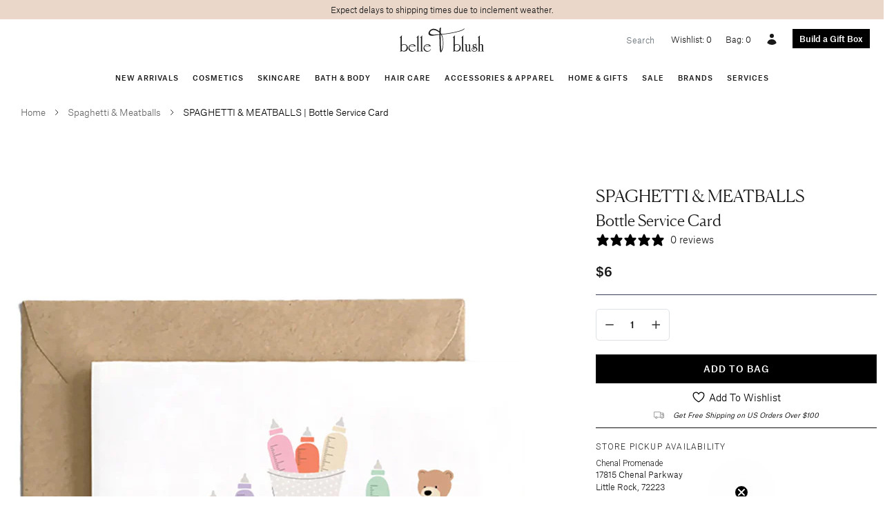

--- FILE ---
content_type: text/html; charset=utf-8
request_url: https://www.belleandblush.com/collections/spaghetti-meatballs/products/spaghetti-meatballs
body_size: 37060
content:






<!doctype html>
<html lang="en">
  <head>


    
    <!-- Google Tag Manager -->
<script>(function(w,d,s,l,i){w[l]=w[l]||[];w[l].push({'gtm.start':
new Date().getTime(),event:'gtm.js'});var f=d.getElementsByTagName(s)[0],
j=d.createElement(s),dl=l!='dataLayer'?'&l='+l:'';j.async=true;j.src=
'https://www.googletagmanager.com/gtm.js?id='+i+dl;f.parentNode.insertBefore(j,f);
})(window,document,'script','dataLayer','GTM-MXHM2Q6'); gtag('config', 'AW-714075449');</script>
<!-- End Google Tag Manager -->
    
<title>
    SPAGHETTI &amp; MEATBALLS | Bottle Service Card
</title>


    <meta name="description" content="SPAGHETTI &amp; MEATBALLS | Bottle Service Card - 4.5x6.25 in greeting card is blank on the inside and comes with a kraft brown envelope and plastic seal">


    <meta charset="utf-8">
    <meta http-equiv="X-UA-Compatible" content="IE=edge">
    
    <meta name="viewport" content="width=device-width , initial-scale=1 , maximum-scale=5 , shrink-to-fit=no , user-scalable=yes">
    <link rel="stylesheet" href="https://cdnjs.cloudflare.com/ajax/libs/slick-carousel/1.9.0/slick-theme.css">
    <link rel="stylesheet" href="https://cdnjs.cloudflare.com/ajax/libs/slick-carousel/1.9.0/slick.css">
    <link rel="canonical" href="https://www.belleandblush.com/products/spaghetti-meatballs">
    
<link type="text/css" href="//www.belleandblush.com/cdn/shop/t/53/assets/layout.theme.css?v=107690892028652314941664981376" rel="stylesheet"><link type="text/css" href="//www.belleandblush.com/cdn/shop/t/53/assets/theme.css?v=68092600012619097221764914987" rel="stylesheet">
<link type="text/css" href="//www.belleandblush.com/cdn/shop/t/53/assets/wishlist-app-style.css?v=173864028402196596551764919401" rel="stylesheet">

<style type="text/css">
/* box builder button */
a.box-builder-link {
  background-color: #000;
  display: flex;
  align-items: center;
  color: white;
  margin-top: 4px;
  justify-content: center;
  font-weight: 500;
}

a.box-builder-link.left {
  justify-content: left;
}

a.box-builder-link:hover {
  background-color: #525252;
}

/* collection product swatches */
.collection-product-swatches {
  display: flex;
  justify-content: center;
  flex-wrap: wrap;
}

.collection-product-swatches label {
  margin-right: 4px;
}

@media (max-width: 576px) {
  .collection-product-swatches span {
    width: 100%;
  }
}

/* pagination */
.pagination {
  font-size: 16px;
}

.pagination .container {
  border-top: 1px solid #e7e8e7;
  margin-top: 30px;
  padding-top: 20px;
}

.pagination span {
  margin-right: 8px;
}

.pagination span:last-of-type {
  margin-right: 0px;
}

.pagination .current {
  font-weight: bold;
}

.pagination .prev {
  margin-right: 20px;
}

.pagination .next {
  margin-left: 20px;
}

/* breadcrumb */
.breadcrumb {
  background: none;
  font-size: 13px;
  color: #666;
  align-items: center;
}

.breadcrumb > * {
  margin-right: 10px;
}

.breadcrumb span {
  font-size: 15px;
}

.breadcrumb span:last-of-type {
  margin-right: 0;
  font-size: 13px;
  color: black;
}

.breadcrumb svg {
  stroke: #333;
  width: 12px;
  height: 12px;
}

/* product */
#quantity {
  padding: 5px;
  width: 40px;
  border: 1px solid #777;
}

/* carousel */
/*.carousel .text-black .card-img-overlay {
  background: rgba(255, 255, 255, 0.6);
}*/

.carousel .text-sm {
  font-size: 0.875rem;
  line-height: 1.25rem;
}
.carousel .text-base {
  font-size: 1rem;
  line-height: 1.5rem;
}
.carousel .text-lg {
  font-size: 1.125rem;
  line-height: 1.75rem;
}
.carousel .text-xl {
  font-size: 1.25rem;
  line-height: 1.75rem;
}
.carousel .text-2xl {
  font-size: 1.5rem;
  line-height: 2rem;
}
.carousel .text-4xl {
  font-size: 2.25rem;
  line-height: 2.5rem;
}
.carousel .text-6xl {
  font-size: 3.75rem;
  line-height: 1;
}
.carousel .text-8xl {
  font-size: 6rem;
  line-height: 1;
}
.carousel .italic {
  font-style: italic;
}
.carousel .uppercase {
  text-transform: uppercase;
}

@media (max-width: 640px) {
  .card-img-overlay > div {
    align-items: center !important;
    justify-content: center !important;
  }

  .carousel .card-img-overlay h1 {
    font-size: 3em;
  }

  .carousel .card-img-overlay h5 {
    font-size: 1.4em;
  }
}
</style>
    <script>window.performance && window.performance.mark && window.performance.mark('shopify.content_for_header.start');</script><meta name="google-site-verification" content="yCkI5X9Yo38SoId5fsY5xpN3fV5Ox34pmMRTQK0w8rE">
<meta name="google-site-verification" content="Y9S4gSbuU8yougXUdQKU7Kog7druiMAcidKqxHznrho">
<meta id="shopify-digital-wallet" name="shopify-digital-wallet" content="/7806461/digital_wallets/dialog">
<meta name="shopify-checkout-api-token" content="efa0eb3ec4379f7ed58ea373ba302b57">
<meta id="in-context-paypal-metadata" data-shop-id="7806461" data-venmo-supported="true" data-environment="production" data-locale="en_US" data-paypal-v4="true" data-currency="USD">
<link rel="alternate" type="application/json+oembed" href="https://www.belleandblush.com/products/spaghetti-meatballs.oembed">
<script async="async" src="/checkouts/internal/preloads.js?locale=en-US"></script>
<script id="shopify-features" type="application/json">{"accessToken":"efa0eb3ec4379f7ed58ea373ba302b57","betas":["rich-media-storefront-analytics"],"domain":"www.belleandblush.com","predictiveSearch":true,"shopId":7806461,"locale":"en"}</script>
<script>var Shopify = Shopify || {};
Shopify.shop = "belleandblush.myshopify.com";
Shopify.locale = "en";
Shopify.currency = {"active":"USD","rate":"1.0"};
Shopify.country = "US";
Shopify.theme = {"name":"belleandblush-shopify-theme\/main","id":135375192317,"schema_name":null,"schema_version":null,"theme_store_id":null,"role":"main"};
Shopify.theme.handle = "null";
Shopify.theme.style = {"id":null,"handle":null};
Shopify.cdnHost = "www.belleandblush.com/cdn";
Shopify.routes = Shopify.routes || {};
Shopify.routes.root = "/";</script>
<script type="module">!function(o){(o.Shopify=o.Shopify||{}).modules=!0}(window);</script>
<script>!function(o){function n(){var o=[];function n(){o.push(Array.prototype.slice.apply(arguments))}return n.q=o,n}var t=o.Shopify=o.Shopify||{};t.loadFeatures=n(),t.autoloadFeatures=n()}(window);</script>
<script id="shop-js-analytics" type="application/json">{"pageType":"product"}</script>
<script defer="defer" async type="module" src="//www.belleandblush.com/cdn/shopifycloud/shop-js/modules/v2/client.init-shop-cart-sync_BN7fPSNr.en.esm.js"></script>
<script defer="defer" async type="module" src="//www.belleandblush.com/cdn/shopifycloud/shop-js/modules/v2/chunk.common_Cbph3Kss.esm.js"></script>
<script defer="defer" async type="module" src="//www.belleandblush.com/cdn/shopifycloud/shop-js/modules/v2/chunk.modal_DKumMAJ1.esm.js"></script>
<script type="module">
  await import("//www.belleandblush.com/cdn/shopifycloud/shop-js/modules/v2/client.init-shop-cart-sync_BN7fPSNr.en.esm.js");
await import("//www.belleandblush.com/cdn/shopifycloud/shop-js/modules/v2/chunk.common_Cbph3Kss.esm.js");
await import("//www.belleandblush.com/cdn/shopifycloud/shop-js/modules/v2/chunk.modal_DKumMAJ1.esm.js");

  window.Shopify.SignInWithShop?.initShopCartSync?.({"fedCMEnabled":true,"windoidEnabled":true});

</script>
<script>(function() {
  var isLoaded = false;
  function asyncLoad() {
    if (isLoaded) return;
    isLoaded = true;
    var urls = ["\/\/www.powr.io\/powr.js?powr-token=belleandblush.myshopify.com\u0026external-type=shopify\u0026shop=belleandblush.myshopify.com","\/\/d1liekpayvooaz.cloudfront.net\/apps\/customizery\/customizery.js?shop=belleandblush.myshopify.com","\/\/tag.marinsm.com\/serve\/5b057a2b09d5907f1600006c.js?shop=belleandblush.myshopify.com","https:\/\/cdn.506.io\/eg\/script.js?shop=belleandblush.myshopify.com","https:\/\/reorder-master.hulkapps.com\/reorderjs\/re-order.js?1702600714\u0026shop=belleandblush.myshopify.com","https:\/\/static.klaviyo.com\/onsite\/js\/klaviyo.js?company_id=TNUHiP\u0026shop=belleandblush.myshopify.com","https:\/\/shopify-widget.route.com\/shopify.widget.js?shop=belleandblush.myshopify.com"];
    for (var i = 0; i < urls.length; i++) {
      var s = document.createElement('script');
      s.type = 'text/javascript';
      s.async = true;
      s.src = urls[i];
      var x = document.getElementsByTagName('script')[0];
      x.parentNode.insertBefore(s, x);
    }
  };
  if(window.attachEvent) {
    window.attachEvent('onload', asyncLoad);
  } else {
    window.addEventListener('load', asyncLoad, false);
  }
})();</script>
<script id="__st">var __st={"a":7806461,"offset":-21600,"reqid":"082df58c-52a5-419b-93d3-4f6b589750c1-1769901588","pageurl":"www.belleandblush.com\/collections\/spaghetti-meatballs\/products\/spaghetti-meatballs","u":"2fd3b0d138a7","p":"product","rtyp":"product","rid":7630796030205};</script>
<script>window.ShopifyPaypalV4VisibilityTracking = true;</script>
<script id="captcha-bootstrap">!function(){'use strict';const t='contact',e='account',n='new_comment',o=[[t,t],['blogs',n],['comments',n],[t,'customer']],c=[[e,'customer_login'],[e,'guest_login'],[e,'recover_customer_password'],[e,'create_customer']],r=t=>t.map((([t,e])=>`form[action*='/${t}']:not([data-nocaptcha='true']) input[name='form_type'][value='${e}']`)).join(','),a=t=>()=>t?[...document.querySelectorAll(t)].map((t=>t.form)):[];function s(){const t=[...o],e=r(t);return a(e)}const i='password',u='form_key',d=['recaptcha-v3-token','g-recaptcha-response','h-captcha-response',i],f=()=>{try{return window.sessionStorage}catch{return}},m='__shopify_v',_=t=>t.elements[u];function p(t,e,n=!1){try{const o=window.sessionStorage,c=JSON.parse(o.getItem(e)),{data:r}=function(t){const{data:e,action:n}=t;return t[m]||n?{data:e,action:n}:{data:t,action:n}}(c);for(const[e,n]of Object.entries(r))t.elements[e]&&(t.elements[e].value=n);n&&o.removeItem(e)}catch(o){console.error('form repopulation failed',{error:o})}}const l='form_type',E='cptcha';function T(t){t.dataset[E]=!0}const w=window,h=w.document,L='Shopify',v='ce_forms',y='captcha';let A=!1;((t,e)=>{const n=(g='f06e6c50-85a8-45c8-87d0-21a2b65856fe',I='https://cdn.shopify.com/shopifycloud/storefront-forms-hcaptcha/ce_storefront_forms_captcha_hcaptcha.v1.5.2.iife.js',D={infoText:'Protected by hCaptcha',privacyText:'Privacy',termsText:'Terms'},(t,e,n)=>{const o=w[L][v],c=o.bindForm;if(c)return c(t,g,e,D).then(n);var r;o.q.push([[t,g,e,D],n]),r=I,A||(h.body.append(Object.assign(h.createElement('script'),{id:'captcha-provider',async:!0,src:r})),A=!0)});var g,I,D;w[L]=w[L]||{},w[L][v]=w[L][v]||{},w[L][v].q=[],w[L][y]=w[L][y]||{},w[L][y].protect=function(t,e){n(t,void 0,e),T(t)},Object.freeze(w[L][y]),function(t,e,n,w,h,L){const[v,y,A,g]=function(t,e,n){const i=e?o:[],u=t?c:[],d=[...i,...u],f=r(d),m=r(i),_=r(d.filter((([t,e])=>n.includes(e))));return[a(f),a(m),a(_),s()]}(w,h,L),I=t=>{const e=t.target;return e instanceof HTMLFormElement?e:e&&e.form},D=t=>v().includes(t);t.addEventListener('submit',(t=>{const e=I(t);if(!e)return;const n=D(e)&&!e.dataset.hcaptchaBound&&!e.dataset.recaptchaBound,o=_(e),c=g().includes(e)&&(!o||!o.value);(n||c)&&t.preventDefault(),c&&!n&&(function(t){try{if(!f())return;!function(t){const e=f();if(!e)return;const n=_(t);if(!n)return;const o=n.value;o&&e.removeItem(o)}(t);const e=Array.from(Array(32),(()=>Math.random().toString(36)[2])).join('');!function(t,e){_(t)||t.append(Object.assign(document.createElement('input'),{type:'hidden',name:u})),t.elements[u].value=e}(t,e),function(t,e){const n=f();if(!n)return;const o=[...t.querySelectorAll(`input[type='${i}']`)].map((({name:t})=>t)),c=[...d,...o],r={};for(const[a,s]of new FormData(t).entries())c.includes(a)||(r[a]=s);n.setItem(e,JSON.stringify({[m]:1,action:t.action,data:r}))}(t,e)}catch(e){console.error('failed to persist form',e)}}(e),e.submit())}));const S=(t,e)=>{t&&!t.dataset[E]&&(n(t,e.some((e=>e===t))),T(t))};for(const o of['focusin','change'])t.addEventListener(o,(t=>{const e=I(t);D(e)&&S(e,y())}));const B=e.get('form_key'),M=e.get(l),P=B&&M;t.addEventListener('DOMContentLoaded',(()=>{const t=y();if(P)for(const e of t)e.elements[l].value===M&&p(e,B);[...new Set([...A(),...v().filter((t=>'true'===t.dataset.shopifyCaptcha))])].forEach((e=>S(e,t)))}))}(h,new URLSearchParams(w.location.search),n,t,e,['guest_login'])})(!0,!0)}();</script>
<script integrity="sha256-4kQ18oKyAcykRKYeNunJcIwy7WH5gtpwJnB7kiuLZ1E=" data-source-attribution="shopify.loadfeatures" defer="defer" src="//www.belleandblush.com/cdn/shopifycloud/storefront/assets/storefront/load_feature-a0a9edcb.js" crossorigin="anonymous"></script>
<script data-source-attribution="shopify.dynamic_checkout.dynamic.init">var Shopify=Shopify||{};Shopify.PaymentButton=Shopify.PaymentButton||{isStorefrontPortableWallets:!0,init:function(){window.Shopify.PaymentButton.init=function(){};var t=document.createElement("script");t.src="https://www.belleandblush.com/cdn/shopifycloud/portable-wallets/latest/portable-wallets.en.js",t.type="module",document.head.appendChild(t)}};
</script>
<script data-source-attribution="shopify.dynamic_checkout.buyer_consent">
  function portableWalletsHideBuyerConsent(e){var t=document.getElementById("shopify-buyer-consent"),n=document.getElementById("shopify-subscription-policy-button");t&&n&&(t.classList.add("hidden"),t.setAttribute("aria-hidden","true"),n.removeEventListener("click",e))}function portableWalletsShowBuyerConsent(e){var t=document.getElementById("shopify-buyer-consent"),n=document.getElementById("shopify-subscription-policy-button");t&&n&&(t.classList.remove("hidden"),t.removeAttribute("aria-hidden"),n.addEventListener("click",e))}window.Shopify?.PaymentButton&&(window.Shopify.PaymentButton.hideBuyerConsent=portableWalletsHideBuyerConsent,window.Shopify.PaymentButton.showBuyerConsent=portableWalletsShowBuyerConsent);
</script>
<script data-source-attribution="shopify.dynamic_checkout.cart.bootstrap">document.addEventListener("DOMContentLoaded",(function(){function t(){return document.querySelector("shopify-accelerated-checkout-cart, shopify-accelerated-checkout")}if(t())Shopify.PaymentButton.init();else{new MutationObserver((function(e,n){t()&&(Shopify.PaymentButton.init(),n.disconnect())})).observe(document.body,{childList:!0,subtree:!0})}}));
</script>
<link id="shopify-accelerated-checkout-styles" rel="stylesheet" media="screen" href="https://www.belleandblush.com/cdn/shopifycloud/portable-wallets/latest/accelerated-checkout-backwards-compat.css" crossorigin="anonymous">
<style id="shopify-accelerated-checkout-cart">
        #shopify-buyer-consent {
  margin-top: 1em;
  display: inline-block;
  width: 100%;
}

#shopify-buyer-consent.hidden {
  display: none;
}

#shopify-subscription-policy-button {
  background: none;
  border: none;
  padding: 0;
  text-decoration: underline;
  font-size: inherit;
  cursor: pointer;
}

#shopify-subscription-policy-button::before {
  box-shadow: none;
}

      </style>

<script>window.performance && window.performance.mark && window.performance.mark('shopify.content_for_header.end');</script>
    <style>
      @font-face {
        font-family : 'Atlas Grotesk';
        font-stretch : normal;
        font-style : normal;
        font-weight : 500;
        src : url( '//www.belleandblush.com/cdn/shop/t/53/assets/atlas-grotesk-medium.eot?v=151791552597289303791662583931' );
        src : url( '//www.belleandblush.com/cdn/shop/t/53/assets/atlas-grotesk-medium.eot?%23iefix&v=151791552597289303791662583931' ) format( 'embedded-opentype' ),
              url( '//www.belleandblush.com/cdn/shop/t/53/assets/atlas-grotesk-medium.woff2?v=57237620877366559741662583924' ) format( 'woff2' ),
              url( '//www.belleandblush.com/cdn/shop/t/53/assets/atlas-grotesk-medium.woff?v=34936479549598462871662583920' ) format( 'woff' );
      }
      @font-face {
        font-family : 'Atlas Grotesk';
        font-stretch : normal;
        font-style : normal;
        font-weight : 400;
        src : url( '//www.belleandblush.com/cdn/shop/t/53/assets/atlas-grotesk-regular-web.eot?v=9893537226422882721662583891' );
        src : url( '//www.belleandblush.com/cdn/shop/t/53/assets/atlas-grotesk-regular-web.eot?%23iefix&v=9893537226422882721662583891' ) format( 'embedded-opentype' ),
              url( '//www.belleandblush.com/cdn/shop/t/53/assets/atlas-grotesk-regular-web.woff2?v=172284493377640827601662583949' ) format( 'woff2' ),
              url( '//www.belleandblush.com/cdn/shop/t/53/assets/atlas-grotesk-regular-web.woff?v=58126448144534588211662583895' ) format( 'woff' );
      }
      @font-face {
        font-family : 'Atlas Grotesk';
        font-stretch : normal;
        font-style : normal;
        font-weight : 300;
        src : url( '//www.belleandblush.com/cdn/shop/t/53/assets/atlas-grotesk-light-web.eot?v=1582313258387304231662583952' );
        src : url( '//www.belleandblush.com/cdn/shop/t/53/assets/atlas-grotesk-light-web.eot?%23iefix&v=1582313258387304231662583952' ) format( 'embedded-opentype' ),
              url( '//www.belleandblush.com/cdn/shop/t/53/assets/atlas-grotesk-light-web.woff2?v=78123308930951097641662583934' ) format( 'woff2' ),
              url( '//www.belleandblush.com/cdn/shop/t/53/assets/atlas-grotesk-light-web.woff?v=35927683781175265321662583949' ) format( 'woff' );
      }
      @font-face {
        font-family : 'Canela';
        font-stretch : normal;
        font-style : normal;
        font-weight : 300;
        src : url( '//www.belleandblush.com/cdn/shop/t/53/assets/canela-light-web.eot?v=130744700774800997261662583946' );
        src : url( '//www.belleandblush.com/cdn/shop/t/53/assets/canela-light-web.eot?%23iefix&v=130744700774800997261662583946' ) format( 'embedded-opentype' ),
              url( '//www.belleandblush.com/cdn/shop/t/53/assets/canela-light-web.woff2?v=29528916167895730741662583892' ) format( 'woff2' ),
              url( '//www.belleandblush.com/cdn/shop/t/53/assets/canela-light-web.woff?v=171617031695693771191662583920' ) format( 'woff' );
      }
      @font-face {
        font-family : 'Canela';
        font-stretch : normal;
        font-style : italic;
        font-weight : 300;
        src : url( '//www.belleandblush.com/cdn/shop/t/53/assets/canela-light-italic-web.eot?v=460276134108258161662583949' );
        src : url( '//www.belleandblush.com/cdn/shop/t/53/assets/canela-light-italic-web.eot?%23iefix&v=460276134108258161662583949' ) format( 'embedded-opentype' ),
              url( '//www.belleandblush.com/cdn/shop/t/53/assets/canela-light-italic-web.woff?v=112319440771402517791662583934' ) format( 'woff2' ),
              url( '//www.belleandblush.com/cdn/shop/t/53/assets/canela-light-italic-web.woff?v=112319440771402517791662583934' ) format( 'woff' );
      }
    </style>
    <style>
      .layer {
        overflow-x : hidden;
      }
      @media( min-width : 992px ) {
        .layer {
          overflow-x : visible;
        }
      }
      .group {
        transition : transform 300ms ease;
      }
      .stage-open .group {
        transform : translateX( 250px );
      }
      .stage-shelf {
        transition : transform 300ms ease;
        -webkit-overflow-scrolling : touch;
        transform : translateX( -250px );
        position : fixed !important;
        z-index : 1030 !important;
        overflow-y : auto;
      }
      .stage-open + .stage-shelf {
        transform : translateX( 0 );
      }
      [data-toggle="stage"] polyline {
        transition : transform 300ms ease;
        transform-origin : 13.333px;
        transform : rotate( 0deg );
      }
      .stage-open [data-toggle="stage"] polyline:first-of-type {
        transform : rotate( -45deg );
      }
      .stage-open [data-toggle="stage"] polyline:last-of-type {
        transform : rotate( 45deg );
      }
      .navbar .dropdown:hover .dropdown-menu {
        display : block;
      }
      [x-cloak] { display: none !important; }
    </style>
    
    <script src="https://code.jquery.com/jquery-3.3.1.min.js"></script>
    <script defer src="https://unpkg.com/alpinejs@3.10.5/dist/cdn.min.js"></script>
    <link rel="apple-touch-icon" sizes="180x180" href="//www.belleandblush.com/cdn/shop/t/53/assets/apple-touch-icon.png?v=139721812240453828331662583938">
    <link rel="icon" type="image/png" sizes="32x32" href="//www.belleandblush.com/cdn/shop/t/53/assets/favicon-32x32.png?v=182456328082714909271662583892">
    <link rel="icon" type="image/png" sizes="16x16" href="//www.belleandblush.com/cdn/shop/t/53/assets/favicon-16x16.png?v=53866450359750961681662583887">
    <link rel="manifest" href="//www.belleandblush.com/cdn/shop/t/53/assets/site.webmanifest?v=153470329064077402901662583925">
  <link href='https://fonts.googleapis.com/css?family=Lato:300,400,700,900|Manjari:400,700|Nunito:300,400,600,700,800|Roboto:300,400,500,700,900&display=swap' rel='stylesheet'>
                                   <link rel='stylesheet' href='https://reorder-master.hulkapps.com/css/re-order.css?v=2023-02-20 17:57:57'>
<!-- BEGIN app block: shopify://apps/klaviyo-email-marketing-sms/blocks/klaviyo-onsite-embed/2632fe16-c075-4321-a88b-50b567f42507 -->












  <script async src="https://static.klaviyo.com/onsite/js/TNUHiP/klaviyo.js?company_id=TNUHiP"></script>
  <script>!function(){if(!window.klaviyo){window._klOnsite=window._klOnsite||[];try{window.klaviyo=new Proxy({},{get:function(n,i){return"push"===i?function(){var n;(n=window._klOnsite).push.apply(n,arguments)}:function(){for(var n=arguments.length,o=new Array(n),w=0;w<n;w++)o[w]=arguments[w];var t="function"==typeof o[o.length-1]?o.pop():void 0,e=new Promise((function(n){window._klOnsite.push([i].concat(o,[function(i){t&&t(i),n(i)}]))}));return e}}})}catch(n){window.klaviyo=window.klaviyo||[],window.klaviyo.push=function(){var n;(n=window._klOnsite).push.apply(n,arguments)}}}}();</script>

  
    <script id="viewed_product">
      if (item == null) {
        var _learnq = _learnq || [];

        var MetafieldReviews = null
        var MetafieldYotpoRating = null
        var MetafieldYotpoCount = null
        var MetafieldLooxRating = null
        var MetafieldLooxCount = null
        var okendoProduct = null
        var okendoProductReviewCount = null
        var okendoProductReviewAverageValue = null
        try {
          // The following fields are used for Customer Hub recently viewed in order to add reviews.
          // This information is not part of __kla_viewed. Instead, it is part of __kla_viewed_reviewed_items
          MetafieldReviews = {};
          MetafieldYotpoRating = null
          MetafieldYotpoCount = null
          MetafieldLooxRating = null
          MetafieldLooxCount = null

          okendoProduct = null
          // If the okendo metafield is not legacy, it will error, which then requires the new json formatted data
          if (okendoProduct && 'error' in okendoProduct) {
            okendoProduct = null
          }
          okendoProductReviewCount = okendoProduct ? okendoProduct.reviewCount : null
          okendoProductReviewAverageValue = okendoProduct ? okendoProduct.reviewAverageValue : null
        } catch (error) {
          console.error('Error in Klaviyo onsite reviews tracking:', error);
        }

        var item = {
          Name: "SPAGHETTI \u0026 MEATBALLS | Bottle Service Card",
          ProductID: 7630796030205,
          Categories: ["All","All ex-Services","Baby","Blue","Cards","EXCLUDES DAY DESIGNER","Excludes facials","Excludes Gift Boxes \u0026 Gift Wrap","Excludes Natura Bisse","Excludes Services\/Gift Cards\/Gift Box","Gift Box Builder - Cards (auto collection - do not delete)","Home \u0026 Gifts","Pink","Spaghetti \u0026 Meatballs","Stationery"],
          ImageURL: "https://www.belleandblush.com/cdn/shop/products/663c4afe61f4e159551993b8336b9e2c66040e0ae93f0688547dc0f13f583035_png_jpg_grande.jpg?v=1650478308",
          URL: "https://www.belleandblush.com/products/spaghetti-meatballs",
          Brand: "Spaghetti \u0026 Meatballs",
          Price: "$6.00",
          Value: "6.00",
          CompareAtPrice: "$6.00"
        };
        _learnq.push(['track', 'Viewed Product', item]);
        _learnq.push(['trackViewedItem', {
          Title: item.Name,
          ItemId: item.ProductID,
          Categories: item.Categories,
          ImageUrl: item.ImageURL,
          Url: item.URL,
          Metadata: {
            Brand: item.Brand,
            Price: item.Price,
            Value: item.Value,
            CompareAtPrice: item.CompareAtPrice
          },
          metafields:{
            reviews: MetafieldReviews,
            yotpo:{
              rating: MetafieldYotpoRating,
              count: MetafieldYotpoCount,
            },
            loox:{
              rating: MetafieldLooxRating,
              count: MetafieldLooxCount,
            },
            okendo: {
              rating: okendoProductReviewAverageValue,
              count: okendoProductReviewCount,
            }
          }
        }]);
      }
    </script>
  




  <script>
    window.klaviyoReviewsProductDesignMode = false
  </script>



  <!-- BEGIN app snippet: customer-hub-data --><script>
  if (!window.customerHub) {
    window.customerHub = {};
  }
  window.customerHub.storefrontRoutes = {
    login: "https://account.belleandblush.com?locale=en&region_country=US?return_url=%2F%23k-hub",
    register: "https://account.belleandblush.com?locale=en?return_url=%2F%23k-hub",
    logout: "/account/logout",
    profile: "/account",
    addresses: "/account/addresses",
  };
  
  window.customerHub.userId = null;
  
  window.customerHub.storeDomain = "belleandblush.myshopify.com";

  
    window.customerHub.activeProduct = {
      name: "SPAGHETTI \u0026 MEATBALLS | Bottle Service Card",
      category: null,
      imageUrl: "https://www.belleandblush.com/cdn/shop/products/663c4afe61f4e159551993b8336b9e2c66040e0ae93f0688547dc0f13f583035_png_jpg_grande.jpg?v=1650478308",
      id: "7630796030205",
      link: "https://www.belleandblush.com/products/spaghetti-meatballs",
      variants: [
        
          {
            id: "42658963357949",
            
            imageUrl: null,
            
            price: "600",
            currency: "USD",
            availableForSale: true,
            title: "Default Title",
          },
        
      ],
    };
    window.customerHub.activeProduct.variants.forEach((variant) => {
        
        variant.price = `${variant.price.slice(0, -2)}.${variant.price.slice(-2)}`;
    });
  

  
    window.customerHub.storeLocale = {
        currentLanguage: 'en',
        currentCountry: 'US',
        availableLanguages: [
          
            {
              iso_code: 'en',
              endonym_name: 'English'
            }
          
        ],
        availableCountries: [
          
            {
              iso_code: 'US',
              name: 'United States',
              currency_code: 'USD'
            }
          
        ]
    };
  
</script>
<!-- END app snippet -->



  <!-- BEGIN app snippet: customer-hub-replace-links -->
<script>
  function replaceAccountLinks() {
    const selector =
      'a[href$="/account/login"], a[href$="/account"], a[href^="https://shopify.com/"][href*="/account"], a[href*="/customer_identity/redirect"], a[href*="/customer_authentication/redirect"], a[href$="/account';
    const accountLinksNodes = document.querySelectorAll(selector);
    for (const node of accountLinksNodes) {
      const ignore = node.dataset.kHubIgnore !== undefined && node.dataset.kHubIgnore !== 'false';
      if (!ignore) {
        // Any login links to Shopify's account system, point them at the customer hub instead.
        node.href = '#k-hub';
        /**
         * There are some themes which apply a page transition on every click of an anchor tag (usually a fade-out) that's supposed to be faded back in when the next page loads.
         * However, since clicking the k-hub link doesn't trigger a page load, the page gets stuck on a blank screen.
         * Luckily, these themes usually have a className you can add to links to skip the transition.
         * Let's hope that all such themes are consistent/copy each other and just proactively add those classNames when we replace the link.
         **/
        node.classList.add('no-transition', 'js-no-transition');
      }
    }
  }

  
    if (document.readyState === 'complete') {
      replaceAccountLinks();
    } else {
      const controller = new AbortController();
      document.addEventListener(
        'readystatechange',
        () => {
          replaceAccountLinks(); // try to replace links both during `interactive` state and `complete` state
          if (document.readyState === 'complete') {
            // readystatechange can fire with "complete" multiple times per page load, so make sure we're not duplicating effort
            // by removing the listener afterwards.
            controller.abort();
          }
        },
        { signal: controller.signal },
      );
    }
  
</script>
<!-- END app snippet -->



<!-- END app block --><!-- BEGIN app block: shopify://apps/eg-auto-add-to-cart/blocks/app-embed/0f7d4f74-1e89-4820-aec4-6564d7e535d2 -->










  
    <script
      async
      type="text/javascript"
      src="https://cdn.506.io/eg/script.js?shop=belleandblush.myshopify.com&v=7"
    ></script>
  



  <meta id="easygift-shop" itemid="c2hvcF8kXzE3Njk5MDE1ODg=" content="{&quot;isInstalled&quot;:true,&quot;installedOn&quot;:&quot;2021-10-27T18:19:56.954Z&quot;,&quot;appVersion&quot;:&quot;3.0&quot;,&quot;subscriptionName&quot;:&quot;Unlimited&quot;,&quot;cartAnalytics&quot;:true,&quot;freeTrialEndsOn&quot;:null,&quot;settings&quot;:{&quot;reminderBannerStyle&quot;:{&quot;position&quot;:{&quot;horizontal&quot;:&quot;right&quot;,&quot;vertical&quot;:&quot;bottom&quot;},&quot;imageUrl&quot;:null,&quot;closingMode&quot;:&quot;doNotAutoClose&quot;,&quot;cssStyles&quot;:&quot;&quot;,&quot;displayAfter&quot;:5,&quot;headerText&quot;:&quot;&quot;,&quot;primaryColor&quot;:&quot;#000000&quot;,&quot;reshowBannerAfter&quot;:&quot;everyNewSession&quot;,&quot;selfcloseAfter&quot;:5,&quot;showImage&quot;:false,&quot;subHeaderText&quot;:&quot;&quot;},&quot;addedItemIdentifier&quot;:&quot;_Gifted&quot;,&quot;ignoreOtherAppLineItems&quot;:null,&quot;customVariantsInfoLifetimeMins&quot;:1440,&quot;redirectPath&quot;:null,&quot;ignoreNonStandardCartRequests&quot;:false,&quot;bannerStyle&quot;:{&quot;position&quot;:{&quot;horizontal&quot;:&quot;right&quot;,&quot;vertical&quot;:&quot;bottom&quot;},&quot;cssStyles&quot;:null,&quot;primaryColor&quot;:&quot;#000000&quot;},&quot;themePresetId&quot;:&quot;0&quot;,&quot;notificationStyle&quot;:{&quot;position&quot;:{&quot;horizontal&quot;:&quot;right&quot;,&quot;vertical&quot;:&quot;top&quot;},&quot;primaryColor&quot;:&quot;#000000&quot;,&quot;duration&quot;:&quot;3&quot;,&quot;cssStyles&quot;:&quot;#aca-notifications-wrapper {\n  display: block;\n  right: 0;\n  top: 0;\n  position: fixed;\n  z-index: 99999999;\n  max-height: 100%;\n  overflow: auto;\n}\n.aca-notification-container {\n  display: flex;\n  flex-direction: row;\n  text-align: left;\n  font-size: 16px;\n  margin: 12px;\n  padding: 8px;\n  background-color: #FFFFFF;\n  width: fit-content;\n  box-shadow: rgb(170 170 170) 0px 0px 5px;\n  border-radius: 8px;\n  opacity: 0;\n  transition: opacity 0.4s ease-in-out;\n}\n.aca-notification-container .aca-notification-image {\n  display: flex;\n  align-items: center;\n  justify-content: center;\n  min-height: 60px;\n  min-width: 60px;\n  height: 60px;\n  width: 60px;\n  background-color: #FFFFFF;\n  margin: 8px;\n}\n.aca-notification-image img {\n  display: block;\n  max-width: 100%;\n  max-height: 100%;\n  width: auto;\n  height: auto;\n  border-radius: 6px;\n  box-shadow: rgba(99, 115, 129, 0.29) 0px 0px 4px 1px;\n}\n.aca-notification-container .aca-notification-text {\n  flex-grow: 1;\n  margin: 8px;\n  max-width: 260px;\n}\n.aca-notification-heading {\n  font-size: 24px;\n  margin: 0 0 0.3em 0;\n  line-height: normal;\n  word-break: break-word;\n  line-height: 1.2;\n  max-height: 3.6em;\n  overflow: hidden;\n  color: #000000;\n}\n.aca-notification-subheading {\n  font-size: 18px;\n  margin: 0;\n  line-height: normal;\n  word-break: break-word;\n  line-height: 1.4;\n  max-height: 5.6em;\n  overflow: hidden;\n  color: #000000;\n}\n@media screen and (max-width: 450px) {\n  #aca-notifications-wrapper {\n    left: 0;\n    right: 0;\n  }\n  .aca-notification-container {\n    width: auto;\n  }\n.aca-notification-container .aca-notification-text {\n    max-width: none;\n  }\n}&quot;,&quot;hasCustomizations&quot;:false},&quot;fetchCartData&quot;:false,&quot;useLocalStorage&quot;:{&quot;expiryMinutes&quot;:null,&quot;enabled&quot;:false},&quot;popupStyle&quot;:{&quot;closeModalOutsideClick&quot;:true,&quot;priceShowZeroDecimals&quot;:true,&quot;primaryColor&quot;:&quot;#000000&quot;,&quot;secondaryColor&quot;:&quot;black&quot;,&quot;cssStyles&quot;:&quot;#aca-modal {\n  position: fixed;\n  left: 0;\n  top: 0;\n  width: 100%;\n  height: 100%;\n  background: rgba(0, 0, 0, 0.5);\n  z-index: 99999999;\n  overflow-x: hidden;\n  overflow-y: auto;\n  display: block;\n}\n#aca-modal-wrapper {\n  display: flex;\n  align-items: center;\n  width: 80%;\n  height: auto;\n  max-width: 1000px;\n  min-height: calc(100% - 60px);\n  margin: 30px auto;\n}\n#aca-modal-container {\n  position: relative;\n  display: flex;\n  flex-direction: column;\n  align-items: center;\n  justify-content: center;\n  box-shadow: 0 0 1.5rem rgba(17, 17, 17, 0.7);\n  width: 100%;\n  padding: 20px;\n  background-color: #FFFFFF;\n}\n#aca-close-icon-container {\n  position: absolute;\n  top: 12px;\n  right: 12px;\n  width: 25px;\n  display: none;\n}\n#aca-close-icon {\n  stroke: #333333;\n}\n#aca-modal-headline {\n  text-align: center;\n  text-transform: none;\n  letter-spacing: normal;\n  margin: 0.5em 0;\n  font-size: 30px;\n  color: black;\n}\n#aca-modal-subheadline {\n  text-align: center;\n  font-weight: normal;\n  margin: 0 0 0.5em 0;\n  font-size: 20px;\n  color: black;\n}\n#aca-products-container {\n  display: flex;\n  align-items: flex-start;\n  justify-content: center;\n  flex-wrap: wrap;\n  width: 85%;\n}\n#aca-products-container .aca-product {\n  text-align: center;\n  margin: 30px;\n  width: 200px;\n}\n.aca-product-image {\n  display: flex;\n  align-items: center;\n  justify-content: center;\n  width: 100%;\n  height: 200px;\n  background-color: #FFFFFF;\n  margin-bottom: 1em;\n}\n.aca-product-image img {\n  display: block;\n  max-width: 100%;\n  max-height: 100%;\n  width: auto;\n  height: auto;\n}\n.aca-product-name {\n  color: #333333;\n  line-height: inherit;\n  word-break: break-word;\n  font-size: 16px;\n}\n.aca-product-price {\n  color: #333333;\n  line-height: inherit;\n  font-size: 16px;\n}\n.aca-product-dropdown {\n  position: relative;\n  display: flex;\n  align-items: center;\n  cursor: pointer;\n  width: 100%;\n  height: 42px;\n  background-color: #FFFFFF;\n  line-height: inherit;\n  margin-bottom: 1em;\n}\n.aca-product-dropdown .dropdown-icon {\n  position: absolute;\n  right: 8px;\n  height: 12px;\n  width: 12px;\n  fill: #E1E3E4;\n}\n.aca-product-dropdown select::before,\n.aca-product-dropdown select::after {\n  box-sizing: border-box;\n}\nselect.aca-product-dropdown::-ms-expand {\n  display: none;\n}\n.aca-product-dropdown select {\n  box-sizing: border-box;\n  background-color: transparent;\n  border: none;\n  margin: 0;\n  cursor: inherit;\n  line-height: inherit;\n  outline: none;\n  -moz-appearance: none;\n  -webkit-appearance: none;\n  appearance: none;\n  background-image: none;\n  border-top-left-radius: 0;\n  border-top-right-radius: 0;\n  border-bottom-right-radius: 0;\n  border-bottom-left-radius: 0;\n  z-index: 1;\n  width: 100%;\n  height: 100%;\n  cursor: pointer;\n  border: 1px solid #E1E3E4;\n  border-radius: 2px;\n  color: #333333;\n  padding: 0 30px 0 10px;\n  font-size: 15px;\n}\n.aca-product-button {\n  border: none;\n  cursor: pointer;\n  width: 100%;\n  min-height: 42px;\n  word-break: break-word;\n  padding: 8px 14px;\n  background-color: #000000;\n  text-transform: uppercase;\n  line-height: inherit;\n  border: 1px solid transparent;\n  border-radius: 2px;\n  font-size: 14px;\n  color: #FFFFFF;\n  font-weight: bold;\n  letter-spacing: 1.039px;\n}\n#aca-bottom-close {\n  cursor: pointer;\n  text-align: center;\n  word-break: break-word;\n  color: #000000;\n  font-size: 16px;\n}\n@media screen and (max-width: 700px) {\n  #aca-products-container {\n    justify-content: center;\n    width: 90%;\n    padding: 0;\n  }\n}\n@media screen and (max-width: 450px) {\n  #aca-modal-wrapper {\n    width: 90%;\n  }\n  #aca-products-container {\n    width: 90%;\n  }\n  #aca-close-icon-container {\n    display: block;\n  }\n  #aca-products-container .aca-product {\n    width: 90%;\n    margin: 20px 0;\n  }\n  .aca-product-image {\n    height: auto;\n  }\n}&quot;,&quot;hasCustomizations&quot;:true,&quot;addButtonText&quot;:&quot;Add to Cart&quot;,&quot;dismissButtonText&quot;:&quot;Close&quot;,&quot;outOfStockButtonText&quot;:&quot;Out of Stock&quot;,&quot;imageUrl&quot;:null,&quot;showProductLink&quot;:false,&quot;subscriptionLabel&quot;:&quot;Subscription Plan&quot;},&quot;refreshAfterBannerClick&quot;:false,&quot;disableReapplyRules&quot;:false,&quot;disableReloadOnFailedAddition&quot;:false,&quot;autoReloadCartPage&quot;:false,&quot;ajaxRedirectPath&quot;:null,&quot;allowSimultaneousRequests&quot;:false,&quot;applyRulesOnCheckout&quot;:false,&quot;enableCartCtrlOverrides&quot;:true,&quot;customRedirectFromCart&quot;:null,&quot;scriptSettings&quot;:{&quot;branding&quot;:{&quot;removalRequestSent&quot;:null,&quot;show&quot;:false},&quot;productPageRedirection&quot;:{&quot;enabled&quot;:false,&quot;products&quot;:[],&quot;redirectionURL&quot;:&quot;\/&quot;},&quot;debugging&quot;:{&quot;enabled&quot;:false,&quot;enabledOn&quot;:null,&quot;stringifyObj&quot;:false},&quot;customCSS&quot;:null,&quot;decodePayload&quot;:false,&quot;hideAlertsOnFrontend&quot;:false,&quot;removeEGPropertyFromSplitActionLineItems&quot;:false,&quot;fetchProductInfoFromSavedDomain&quot;:false,&quot;enableBuyNowInterceptions&quot;:false,&quot;removeProductsAddedFromExpiredRules&quot;:false,&quot;useFinalPrice&quot;:false,&quot;useFinalPriceGetEntireCart&quot;:false,&quot;hideGiftedPropertyText&quot;:false,&quot;fetchCartDataBeforeRequest&quot;:false,&quot;delayUpdates&quot;:2000},&quot;accessToEnterprise&quot;:false},&quot;translations&quot;:null,&quot;defaultLocale&quot;:&quot;en&quot;,&quot;shopDomain&quot;:&quot;www.belleandblush.com&quot;}">


<script defer>
  (async function() {
    try {

      const blockVersion = "v3"
      if (blockVersion != "v3") {
        return
      }

      let metaErrorFlag = false;
      if (metaErrorFlag) {
        return
      }

      // Parse metafields as JSON
      const metafields = {};

      // Process metafields in JavaScript
      let savedRulesArray = [];
      for (const [key, value] of Object.entries(metafields)) {
        if (value) {
          for (const prop in value) {
            // avoiding Object.Keys for performance gain -- no need to make an array of keys.
            savedRulesArray.push(value);
            break;
          }
        }
      }

      const metaTag = document.createElement('meta');
      metaTag.id = 'easygift-rules';
      metaTag.content = JSON.stringify(savedRulesArray);
      metaTag.setAttribute('itemid', 'cnVsZXNfJF8xNzY5OTAxNTg4');

      document.head.appendChild(metaTag);
      } catch (err) {
        
      }
  })();
</script>


  <script
    type="text/javascript"
    defer
  >

    (function () {
      try {
        window.EG_INFO = window.EG_INFO || {};
        var shopInfo = {"isInstalled":true,"installedOn":"2021-10-27T18:19:56.954Z","appVersion":"3.0","subscriptionName":"Unlimited","cartAnalytics":true,"freeTrialEndsOn":null,"settings":{"reminderBannerStyle":{"position":{"horizontal":"right","vertical":"bottom"},"imageUrl":null,"closingMode":"doNotAutoClose","cssStyles":"","displayAfter":5,"headerText":"","primaryColor":"#000000","reshowBannerAfter":"everyNewSession","selfcloseAfter":5,"showImage":false,"subHeaderText":""},"addedItemIdentifier":"_Gifted","ignoreOtherAppLineItems":null,"customVariantsInfoLifetimeMins":1440,"redirectPath":null,"ignoreNonStandardCartRequests":false,"bannerStyle":{"position":{"horizontal":"right","vertical":"bottom"},"cssStyles":null,"primaryColor":"#000000"},"themePresetId":"0","notificationStyle":{"position":{"horizontal":"right","vertical":"top"},"primaryColor":"#000000","duration":"3","cssStyles":"#aca-notifications-wrapper {\n  display: block;\n  right: 0;\n  top: 0;\n  position: fixed;\n  z-index: 99999999;\n  max-height: 100%;\n  overflow: auto;\n}\n.aca-notification-container {\n  display: flex;\n  flex-direction: row;\n  text-align: left;\n  font-size: 16px;\n  margin: 12px;\n  padding: 8px;\n  background-color: #FFFFFF;\n  width: fit-content;\n  box-shadow: rgb(170 170 170) 0px 0px 5px;\n  border-radius: 8px;\n  opacity: 0;\n  transition: opacity 0.4s ease-in-out;\n}\n.aca-notification-container .aca-notification-image {\n  display: flex;\n  align-items: center;\n  justify-content: center;\n  min-height: 60px;\n  min-width: 60px;\n  height: 60px;\n  width: 60px;\n  background-color: #FFFFFF;\n  margin: 8px;\n}\n.aca-notification-image img {\n  display: block;\n  max-width: 100%;\n  max-height: 100%;\n  width: auto;\n  height: auto;\n  border-radius: 6px;\n  box-shadow: rgba(99, 115, 129, 0.29) 0px 0px 4px 1px;\n}\n.aca-notification-container .aca-notification-text {\n  flex-grow: 1;\n  margin: 8px;\n  max-width: 260px;\n}\n.aca-notification-heading {\n  font-size: 24px;\n  margin: 0 0 0.3em 0;\n  line-height: normal;\n  word-break: break-word;\n  line-height: 1.2;\n  max-height: 3.6em;\n  overflow: hidden;\n  color: #000000;\n}\n.aca-notification-subheading {\n  font-size: 18px;\n  margin: 0;\n  line-height: normal;\n  word-break: break-word;\n  line-height: 1.4;\n  max-height: 5.6em;\n  overflow: hidden;\n  color: #000000;\n}\n@media screen and (max-width: 450px) {\n  #aca-notifications-wrapper {\n    left: 0;\n    right: 0;\n  }\n  .aca-notification-container {\n    width: auto;\n  }\n.aca-notification-container .aca-notification-text {\n    max-width: none;\n  }\n}","hasCustomizations":false},"fetchCartData":false,"useLocalStorage":{"expiryMinutes":null,"enabled":false},"popupStyle":{"closeModalOutsideClick":true,"priceShowZeroDecimals":true,"primaryColor":"#000000","secondaryColor":"black","cssStyles":"#aca-modal {\n  position: fixed;\n  left: 0;\n  top: 0;\n  width: 100%;\n  height: 100%;\n  background: rgba(0, 0, 0, 0.5);\n  z-index: 99999999;\n  overflow-x: hidden;\n  overflow-y: auto;\n  display: block;\n}\n#aca-modal-wrapper {\n  display: flex;\n  align-items: center;\n  width: 80%;\n  height: auto;\n  max-width: 1000px;\n  min-height: calc(100% - 60px);\n  margin: 30px auto;\n}\n#aca-modal-container {\n  position: relative;\n  display: flex;\n  flex-direction: column;\n  align-items: center;\n  justify-content: center;\n  box-shadow: 0 0 1.5rem rgba(17, 17, 17, 0.7);\n  width: 100%;\n  padding: 20px;\n  background-color: #FFFFFF;\n}\n#aca-close-icon-container {\n  position: absolute;\n  top: 12px;\n  right: 12px;\n  width: 25px;\n  display: none;\n}\n#aca-close-icon {\n  stroke: #333333;\n}\n#aca-modal-headline {\n  text-align: center;\n  text-transform: none;\n  letter-spacing: normal;\n  margin: 0.5em 0;\n  font-size: 30px;\n  color: black;\n}\n#aca-modal-subheadline {\n  text-align: center;\n  font-weight: normal;\n  margin: 0 0 0.5em 0;\n  font-size: 20px;\n  color: black;\n}\n#aca-products-container {\n  display: flex;\n  align-items: flex-start;\n  justify-content: center;\n  flex-wrap: wrap;\n  width: 85%;\n}\n#aca-products-container .aca-product {\n  text-align: center;\n  margin: 30px;\n  width: 200px;\n}\n.aca-product-image {\n  display: flex;\n  align-items: center;\n  justify-content: center;\n  width: 100%;\n  height: 200px;\n  background-color: #FFFFFF;\n  margin-bottom: 1em;\n}\n.aca-product-image img {\n  display: block;\n  max-width: 100%;\n  max-height: 100%;\n  width: auto;\n  height: auto;\n}\n.aca-product-name {\n  color: #333333;\n  line-height: inherit;\n  word-break: break-word;\n  font-size: 16px;\n}\n.aca-product-price {\n  color: #333333;\n  line-height: inherit;\n  font-size: 16px;\n}\n.aca-product-dropdown {\n  position: relative;\n  display: flex;\n  align-items: center;\n  cursor: pointer;\n  width: 100%;\n  height: 42px;\n  background-color: #FFFFFF;\n  line-height: inherit;\n  margin-bottom: 1em;\n}\n.aca-product-dropdown .dropdown-icon {\n  position: absolute;\n  right: 8px;\n  height: 12px;\n  width: 12px;\n  fill: #E1E3E4;\n}\n.aca-product-dropdown select::before,\n.aca-product-dropdown select::after {\n  box-sizing: border-box;\n}\nselect.aca-product-dropdown::-ms-expand {\n  display: none;\n}\n.aca-product-dropdown select {\n  box-sizing: border-box;\n  background-color: transparent;\n  border: none;\n  margin: 0;\n  cursor: inherit;\n  line-height: inherit;\n  outline: none;\n  -moz-appearance: none;\n  -webkit-appearance: none;\n  appearance: none;\n  background-image: none;\n  border-top-left-radius: 0;\n  border-top-right-radius: 0;\n  border-bottom-right-radius: 0;\n  border-bottom-left-radius: 0;\n  z-index: 1;\n  width: 100%;\n  height: 100%;\n  cursor: pointer;\n  border: 1px solid #E1E3E4;\n  border-radius: 2px;\n  color: #333333;\n  padding: 0 30px 0 10px;\n  font-size: 15px;\n}\n.aca-product-button {\n  border: none;\n  cursor: pointer;\n  width: 100%;\n  min-height: 42px;\n  word-break: break-word;\n  padding: 8px 14px;\n  background-color: #000000;\n  text-transform: uppercase;\n  line-height: inherit;\n  border: 1px solid transparent;\n  border-radius: 2px;\n  font-size: 14px;\n  color: #FFFFFF;\n  font-weight: bold;\n  letter-spacing: 1.039px;\n}\n#aca-bottom-close {\n  cursor: pointer;\n  text-align: center;\n  word-break: break-word;\n  color: #000000;\n  font-size: 16px;\n}\n@media screen and (max-width: 700px) {\n  #aca-products-container {\n    justify-content: center;\n    width: 90%;\n    padding: 0;\n  }\n}\n@media screen and (max-width: 450px) {\n  #aca-modal-wrapper {\n    width: 90%;\n  }\n  #aca-products-container {\n    width: 90%;\n  }\n  #aca-close-icon-container {\n    display: block;\n  }\n  #aca-products-container .aca-product {\n    width: 90%;\n    margin: 20px 0;\n  }\n  .aca-product-image {\n    height: auto;\n  }\n}","hasCustomizations":true,"addButtonText":"Add to Cart","dismissButtonText":"Close","outOfStockButtonText":"Out of Stock","imageUrl":null,"showProductLink":false,"subscriptionLabel":"Subscription Plan"},"refreshAfterBannerClick":false,"disableReapplyRules":false,"disableReloadOnFailedAddition":false,"autoReloadCartPage":false,"ajaxRedirectPath":null,"allowSimultaneousRequests":false,"applyRulesOnCheckout":false,"enableCartCtrlOverrides":true,"customRedirectFromCart":null,"scriptSettings":{"branding":{"removalRequestSent":null,"show":false},"productPageRedirection":{"enabled":false,"products":[],"redirectionURL":"\/"},"debugging":{"enabled":false,"enabledOn":null,"stringifyObj":false},"customCSS":null,"decodePayload":false,"hideAlertsOnFrontend":false,"removeEGPropertyFromSplitActionLineItems":false,"fetchProductInfoFromSavedDomain":false,"enableBuyNowInterceptions":false,"removeProductsAddedFromExpiredRules":false,"useFinalPrice":false,"useFinalPriceGetEntireCart":false,"hideGiftedPropertyText":false,"fetchCartDataBeforeRequest":false,"delayUpdates":2000},"accessToEnterprise":false},"translations":null,"defaultLocale":"en","shopDomain":"www.belleandblush.com"};
        var productRedirectionEnabled = shopInfo.settings.scriptSettings.productPageRedirection.enabled;
        if (["Unlimited", "Enterprise"].includes(shopInfo.subscriptionName) && productRedirectionEnabled) {
          var products = shopInfo.settings.scriptSettings.productPageRedirection.products;
          if (products.length > 0) {
            var productIds = products.map(function(prod) {
              var productGid = prod.id;
              var productIdNumber = parseInt(productGid.split('/').pop());
              return productIdNumber;
            });
            var productInfo = {"id":7630796030205,"title":"SPAGHETTI \u0026 MEATBALLS | Bottle Service Card","handle":"spaghetti-meatballs","description":"\u003ch5\u003eDetails\u003c\/h5\u003e\n\u003c!-- split --\u003e\n\u003cp\u003eGreeting card comes with a kraft brown envelope and platic seal\u003c\/p\u003e\n\u003c!-- split --\u003e\n\u003ch5\u003eFeatures\u003c\/h5\u003e\n\u003c!-- split --\u003e\n\u003cul\u003e\n  \u003cli\u003e100LB PAPER\u003c\/li\u003e\n  \u003cli\u003eEGGSHELL FINISH\u003c\/li\u003e\n  \u003cli\u003eBLANK ON THE INSIDE\u003c\/li\u003e\n  \u003cli\u003eMADE IN THE USA\u003c\/li\u003e\n\u003c\/ul\u003e\n\u003c!-- split --\u003e\n\u003ch5\u003eSize\u003c\/h5\u003e\n\u003c!-- split --\u003e\n\u003cp\u003e4.5 IN X 6.25 IN\u003c\/p\u003e","published_at":"2022-03-28T12:56:55-05:00","created_at":"2022-03-28T12:56:55-05:00","vendor":"Spaghetti \u0026 Meatballs","type":"Home \u0026 Gifts","tags":["baby","blue","cards","gift-bar-cards","home-gifts","pink","spaghetti-meatballs","stationary","stationery"],"price":600,"price_min":600,"price_max":600,"available":true,"price_varies":false,"compare_at_price":600,"compare_at_price_min":600,"compare_at_price_max":600,"compare_at_price_varies":false,"variants":[{"id":42658963357949,"title":"Default Title","option1":"Default Title","option2":null,"option3":null,"sku":"SM-BOTSERV","requires_shipping":true,"taxable":true,"featured_image":null,"available":true,"name":"SPAGHETTI \u0026 MEATBALLS | Bottle Service Card","public_title":null,"options":["Default Title"],"price":600,"weight":227,"compare_at_price":600,"inventory_quantity":5,"inventory_management":"shopify","inventory_policy":"deny","barcode":"","requires_selling_plan":false,"selling_plan_allocations":[]}],"images":["\/\/www.belleandblush.com\/cdn\/shop\/products\/663c4afe61f4e159551993b8336b9e2c66040e0ae93f0688547dc0f13f583035_png_jpg.jpg?v=1650478308"],"featured_image":"\/\/www.belleandblush.com\/cdn\/shop\/products\/663c4afe61f4e159551993b8336b9e2c66040e0ae93f0688547dc0f13f583035_png_jpg.jpg?v=1650478308","options":["Title"],"media":[{"alt":null,"id":29637333942525,"position":1,"preview_image":{"aspect_ratio":1.0,"height":800,"width":800,"src":"\/\/www.belleandblush.com\/cdn\/shop\/products\/663c4afe61f4e159551993b8336b9e2c66040e0ae93f0688547dc0f13f583035_png_jpg.jpg?v=1650478308"},"aspect_ratio":1.0,"height":800,"media_type":"image","src":"\/\/www.belleandblush.com\/cdn\/shop\/products\/663c4afe61f4e159551993b8336b9e2c66040e0ae93f0688547dc0f13f583035_png_jpg.jpg?v=1650478308","width":800}],"requires_selling_plan":false,"selling_plan_groups":[],"content":"\u003ch5\u003eDetails\u003c\/h5\u003e\n\u003c!-- split --\u003e\n\u003cp\u003eGreeting card comes with a kraft brown envelope and platic seal\u003c\/p\u003e\n\u003c!-- split --\u003e\n\u003ch5\u003eFeatures\u003c\/h5\u003e\n\u003c!-- split --\u003e\n\u003cul\u003e\n  \u003cli\u003e100LB PAPER\u003c\/li\u003e\n  \u003cli\u003eEGGSHELL FINISH\u003c\/li\u003e\n  \u003cli\u003eBLANK ON THE INSIDE\u003c\/li\u003e\n  \u003cli\u003eMADE IN THE USA\u003c\/li\u003e\n\u003c\/ul\u003e\n\u003c!-- split --\u003e\n\u003ch5\u003eSize\u003c\/h5\u003e\n\u003c!-- split --\u003e\n\u003cp\u003e4.5 IN X 6.25 IN\u003c\/p\u003e"};
            var isProductInList = productIds.includes(productInfo.id);
            if (isProductInList) {
              var redirectionURL = shopInfo.settings.scriptSettings.productPageRedirection.redirectionURL;
              if (redirectionURL) {
                window.location = redirectionURL;
              }
            }
          }
        }

        

          var rawPriceString = "6.00";
    
          rawPriceString = rawPriceString.trim();
    
          var normalisedPrice;

          function processNumberString(str) {
            // Helper to find the rightmost index of '.', ',' or "'"
            const lastDot = str.lastIndexOf('.');
            const lastComma = str.lastIndexOf(',');
            const lastApostrophe = str.lastIndexOf("'");
            const lastIndex = Math.max(lastDot, lastComma, lastApostrophe);

            // If no punctuation, remove any stray spaces and return
            if (lastIndex === -1) {
              return str.replace(/[.,'\s]/g, '');
            }

            // Extract parts
            const before = str.slice(0, lastIndex).replace(/[.,'\s]/g, '');
            const after = str.slice(lastIndex + 1).replace(/[.,'\s]/g, '');

            // If the after part is 1 or 2 digits, treat as decimal
            if (after.length > 0 && after.length <= 2) {
              return `${before}.${after}`;
            }

            // Otherwise treat as integer with thousands separator removed
            return before + after;
          }

          normalisedPrice = processNumberString(rawPriceString)

          window.EG_INFO["42658963357949"] = {
            "price": `${normalisedPrice}`,
            "presentmentPrices": {
              "edges": [
                {
                  "node": {
                    "price": {
                      "amount": `${normalisedPrice}`,
                      "currencyCode": "USD"
                    }
                  }
                }
              ]
            },
            "sellingPlanGroups": {
              "edges": [
                
              ]
            },
            "product": {
              "id": "gid://shopify/Product/7630796030205",
              "tags": ["baby","blue","cards","gift-bar-cards","home-gifts","pink","spaghetti-meatballs","stationary","stationery"],
              "collections": {
                "pageInfo": {
                  "hasNextPage": false
                },
                "edges": [
                  
                    {
                      "node": {
                        "id": "gid://shopify/Collection/30681285"
                      }
                    },
                  
                    {
                      "node": {
                        "id": "gid://shopify/Collection/159416844384"
                      }
                    },
                  
                    {
                      "node": {
                        "id": "gid://shopify/Collection/30686377"
                      }
                    },
                  
                    {
                      "node": {
                        "id": "gid://shopify/Collection/265977757852"
                      }
                    },
                  
                    {
                      "node": {
                        "id": "gid://shopify/Collection/30685689"
                      }
                    },
                  
                    {
                      "node": {
                        "id": "gid://shopify/Collection/95279105"
                      }
                    },
                  
                    {
                      "node": {
                        "id": "gid://shopify/Collection/147696517216"
                      }
                    },
                  
                    {
                      "node": {
                        "id": "gid://shopify/Collection/163947380832"
                      }
                    },
                  
                    {
                      "node": {
                        "id": "gid://shopify/Collection/99285500000"
                      }
                    },
                  
                    {
                      "node": {
                        "id": "gid://shopify/Collection/279715610780"
                      }
                    },
                  
                    {
                      "node": {
                        "id": "gid://shopify/Collection/160494911584"
                      }
                    },
                  
                    {
                      "node": {
                        "id": "gid://shopify/Collection/30686201"
                      }
                    },
                  
                    {
                      "node": {
                        "id": "gid://shopify/Collection/265977692316"
                      }
                    },
                  
                    {
                      "node": {
                        "id": "gid://shopify/Collection/396043813117"
                      }
                    },
                  
                    {
                      "node": {
                        "id": "gid://shopify/Collection/30685673"
                      }
                    }
                  
                ]
              }
            },
            "id": "42658963357949",
            "timestamp": 1769901588
          };
        
      } catch(err) {
      return
    }})()
  </script>



<!-- END app block --><!-- BEGIN app block: shopify://apps/route-protection-tracking/blocks/settings/fb8ca446-3fcd-450e-b3b6-e8e3615553e2 --><!-- BEGIN app snippet: route_snippet -->
  <style>
    .pw-route-protection {
    margin-top: -20px !important;
  }
.pw-cashback-benefit-check svg{
display: inline !important;
vertical-align: baseline;
 }
button.full-unstyled-link.route-continue-without-coverage-link {
    font-size: 13px !important;
}
  </style>


<script>
document.addEventListener('DOMContentLoaded', function() {
  new RouteWidget({
    entrypoints: 'button.btn-primary[name=checkout]',
    containerPlacement: '',
    widgetType: 'preferred-checkout',
    shopDomain: 'belleandblush.myshopify.com'
  });
});
</script><!-- END app snippet -->

 <!-- END app block --><script src="https://cdn.shopify.com/extensions/019bdd10-3b22-77c0-87db-676650870ae2/route-shopify-app-276/assets/route-widget.js" type="text/javascript" defer="defer"></script>
<meta property="og:image" content="https://cdn.shopify.com/s/files/1/0780/6461/products/663c4afe61f4e159551993b8336b9e2c66040e0ae93f0688547dc0f13f583035_png_jpg.jpg?v=1650478308" />
<meta property="og:image:secure_url" content="https://cdn.shopify.com/s/files/1/0780/6461/products/663c4afe61f4e159551993b8336b9e2c66040e0ae93f0688547dc0f13f583035_png_jpg.jpg?v=1650478308" />
<meta property="og:image:width" content="800" />
<meta property="og:image:height" content="800" />
<link href="https://monorail-edge.shopifysvc.com" rel="dns-prefetch">
<script>(function(){if ("sendBeacon" in navigator && "performance" in window) {try {var session_token_from_headers = performance.getEntriesByType('navigation')[0].serverTiming.find(x => x.name == '_s').description;} catch {var session_token_from_headers = undefined;}var session_cookie_matches = document.cookie.match(/_shopify_s=([^;]*)/);var session_token_from_cookie = session_cookie_matches && session_cookie_matches.length === 2 ? session_cookie_matches[1] : "";var session_token = session_token_from_headers || session_token_from_cookie || "";function handle_abandonment_event(e) {var entries = performance.getEntries().filter(function(entry) {return /monorail-edge.shopifysvc.com/.test(entry.name);});if (!window.abandonment_tracked && entries.length === 0) {window.abandonment_tracked = true;var currentMs = Date.now();var navigation_start = performance.timing.navigationStart;var payload = {shop_id: 7806461,url: window.location.href,navigation_start,duration: currentMs - navigation_start,session_token,page_type: "product"};window.navigator.sendBeacon("https://monorail-edge.shopifysvc.com/v1/produce", JSON.stringify({schema_id: "online_store_buyer_site_abandonment/1.1",payload: payload,metadata: {event_created_at_ms: currentMs,event_sent_at_ms: currentMs}}));}}window.addEventListener('pagehide', handle_abandonment_event);}}());</script>
<script id="web-pixels-manager-setup">(function e(e,d,r,n,o){if(void 0===o&&(o={}),!Boolean(null===(a=null===(i=window.Shopify)||void 0===i?void 0:i.analytics)||void 0===a?void 0:a.replayQueue)){var i,a;window.Shopify=window.Shopify||{};var t=window.Shopify;t.analytics=t.analytics||{};var s=t.analytics;s.replayQueue=[],s.publish=function(e,d,r){return s.replayQueue.push([e,d,r]),!0};try{self.performance.mark("wpm:start")}catch(e){}var l=function(){var e={modern:/Edge?\/(1{2}[4-9]|1[2-9]\d|[2-9]\d{2}|\d{4,})\.\d+(\.\d+|)|Firefox\/(1{2}[4-9]|1[2-9]\d|[2-9]\d{2}|\d{4,})\.\d+(\.\d+|)|Chrom(ium|e)\/(9{2}|\d{3,})\.\d+(\.\d+|)|(Maci|X1{2}).+ Version\/(15\.\d+|(1[6-9]|[2-9]\d|\d{3,})\.\d+)([,.]\d+|)( \(\w+\)|)( Mobile\/\w+|) Safari\/|Chrome.+OPR\/(9{2}|\d{3,})\.\d+\.\d+|(CPU[ +]OS|iPhone[ +]OS|CPU[ +]iPhone|CPU IPhone OS|CPU iPad OS)[ +]+(15[._]\d+|(1[6-9]|[2-9]\d|\d{3,})[._]\d+)([._]\d+|)|Android:?[ /-](13[3-9]|1[4-9]\d|[2-9]\d{2}|\d{4,})(\.\d+|)(\.\d+|)|Android.+Firefox\/(13[5-9]|1[4-9]\d|[2-9]\d{2}|\d{4,})\.\d+(\.\d+|)|Android.+Chrom(ium|e)\/(13[3-9]|1[4-9]\d|[2-9]\d{2}|\d{4,})\.\d+(\.\d+|)|SamsungBrowser\/([2-9]\d|\d{3,})\.\d+/,legacy:/Edge?\/(1[6-9]|[2-9]\d|\d{3,})\.\d+(\.\d+|)|Firefox\/(5[4-9]|[6-9]\d|\d{3,})\.\d+(\.\d+|)|Chrom(ium|e)\/(5[1-9]|[6-9]\d|\d{3,})\.\d+(\.\d+|)([\d.]+$|.*Safari\/(?![\d.]+ Edge\/[\d.]+$))|(Maci|X1{2}).+ Version\/(10\.\d+|(1[1-9]|[2-9]\d|\d{3,})\.\d+)([,.]\d+|)( \(\w+\)|)( Mobile\/\w+|) Safari\/|Chrome.+OPR\/(3[89]|[4-9]\d|\d{3,})\.\d+\.\d+|(CPU[ +]OS|iPhone[ +]OS|CPU[ +]iPhone|CPU IPhone OS|CPU iPad OS)[ +]+(10[._]\d+|(1[1-9]|[2-9]\d|\d{3,})[._]\d+)([._]\d+|)|Android:?[ /-](13[3-9]|1[4-9]\d|[2-9]\d{2}|\d{4,})(\.\d+|)(\.\d+|)|Mobile Safari.+OPR\/([89]\d|\d{3,})\.\d+\.\d+|Android.+Firefox\/(13[5-9]|1[4-9]\d|[2-9]\d{2}|\d{4,})\.\d+(\.\d+|)|Android.+Chrom(ium|e)\/(13[3-9]|1[4-9]\d|[2-9]\d{2}|\d{4,})\.\d+(\.\d+|)|Android.+(UC? ?Browser|UCWEB|U3)[ /]?(15\.([5-9]|\d{2,})|(1[6-9]|[2-9]\d|\d{3,})\.\d+)\.\d+|SamsungBrowser\/(5\.\d+|([6-9]|\d{2,})\.\d+)|Android.+MQ{2}Browser\/(14(\.(9|\d{2,})|)|(1[5-9]|[2-9]\d|\d{3,})(\.\d+|))(\.\d+|)|K[Aa][Ii]OS\/(3\.\d+|([4-9]|\d{2,})\.\d+)(\.\d+|)/},d=e.modern,r=e.legacy,n=navigator.userAgent;return n.match(d)?"modern":n.match(r)?"legacy":"unknown"}(),u="modern"===l?"modern":"legacy",c=(null!=n?n:{modern:"",legacy:""})[u],f=function(e){return[e.baseUrl,"/wpm","/b",e.hashVersion,"modern"===e.buildTarget?"m":"l",".js"].join("")}({baseUrl:d,hashVersion:r,buildTarget:u}),m=function(e){var d=e.version,r=e.bundleTarget,n=e.surface,o=e.pageUrl,i=e.monorailEndpoint;return{emit:function(e){var a=e.status,t=e.errorMsg,s=(new Date).getTime(),l=JSON.stringify({metadata:{event_sent_at_ms:s},events:[{schema_id:"web_pixels_manager_load/3.1",payload:{version:d,bundle_target:r,page_url:o,status:a,surface:n,error_msg:t},metadata:{event_created_at_ms:s}}]});if(!i)return console&&console.warn&&console.warn("[Web Pixels Manager] No Monorail endpoint provided, skipping logging."),!1;try{return self.navigator.sendBeacon.bind(self.navigator)(i,l)}catch(e){}var u=new XMLHttpRequest;try{return u.open("POST",i,!0),u.setRequestHeader("Content-Type","text/plain"),u.send(l),!0}catch(e){return console&&console.warn&&console.warn("[Web Pixels Manager] Got an unhandled error while logging to Monorail."),!1}}}}({version:r,bundleTarget:l,surface:e.surface,pageUrl:self.location.href,monorailEndpoint:e.monorailEndpoint});try{o.browserTarget=l,function(e){var d=e.src,r=e.async,n=void 0===r||r,o=e.onload,i=e.onerror,a=e.sri,t=e.scriptDataAttributes,s=void 0===t?{}:t,l=document.createElement("script"),u=document.querySelector("head"),c=document.querySelector("body");if(l.async=n,l.src=d,a&&(l.integrity=a,l.crossOrigin="anonymous"),s)for(var f in s)if(Object.prototype.hasOwnProperty.call(s,f))try{l.dataset[f]=s[f]}catch(e){}if(o&&l.addEventListener("load",o),i&&l.addEventListener("error",i),u)u.appendChild(l);else{if(!c)throw new Error("Did not find a head or body element to append the script");c.appendChild(l)}}({src:f,async:!0,onload:function(){if(!function(){var e,d;return Boolean(null===(d=null===(e=window.Shopify)||void 0===e?void 0:e.analytics)||void 0===d?void 0:d.initialized)}()){var d=window.webPixelsManager.init(e)||void 0;if(d){var r=window.Shopify.analytics;r.replayQueue.forEach((function(e){var r=e[0],n=e[1],o=e[2];d.publishCustomEvent(r,n,o)})),r.replayQueue=[],r.publish=d.publishCustomEvent,r.visitor=d.visitor,r.initialized=!0}}},onerror:function(){return m.emit({status:"failed",errorMsg:"".concat(f," has failed to load")})},sri:function(e){var d=/^sha384-[A-Za-z0-9+/=]+$/;return"string"==typeof e&&d.test(e)}(c)?c:"",scriptDataAttributes:o}),m.emit({status:"loading"})}catch(e){m.emit({status:"failed",errorMsg:(null==e?void 0:e.message)||"Unknown error"})}}})({shopId: 7806461,storefrontBaseUrl: "https://www.belleandblush.com",extensionsBaseUrl: "https://extensions.shopifycdn.com/cdn/shopifycloud/web-pixels-manager",monorailEndpoint: "https://monorail-edge.shopifysvc.com/unstable/produce_batch",surface: "storefront-renderer",enabledBetaFlags: ["2dca8a86"],webPixelsConfigList: [{"id":"1530790141","configuration":"{\"accountID\":\"TNUHiP\",\"webPixelConfig\":\"eyJlbmFibGVBZGRlZFRvQ2FydEV2ZW50cyI6IHRydWV9\"}","eventPayloadVersion":"v1","runtimeContext":"STRICT","scriptVersion":"524f6c1ee37bacdca7657a665bdca589","type":"APP","apiClientId":123074,"privacyPurposes":["ANALYTICS","MARKETING"],"dataSharingAdjustments":{"protectedCustomerApprovalScopes":["read_customer_address","read_customer_email","read_customer_name","read_customer_personal_data","read_customer_phone"]}},{"id":"486572285","configuration":"{\"config\":\"{\\\"pixel_id\\\":\\\"G-LSN5L6Z49R\\\",\\\"target_country\\\":\\\"US\\\",\\\"gtag_events\\\":[{\\\"type\\\":\\\"search\\\",\\\"action_label\\\":\\\"G-LSN5L6Z49R\\\"},{\\\"type\\\":\\\"begin_checkout\\\",\\\"action_label\\\":\\\"G-LSN5L6Z49R\\\"},{\\\"type\\\":\\\"view_item\\\",\\\"action_label\\\":[\\\"G-LSN5L6Z49R\\\",\\\"MC-5NRHJ20DVH\\\"]},{\\\"type\\\":\\\"purchase\\\",\\\"action_label\\\":[\\\"G-LSN5L6Z49R\\\",\\\"MC-5NRHJ20DVH\\\"]},{\\\"type\\\":\\\"page_view\\\",\\\"action_label\\\":[\\\"G-LSN5L6Z49R\\\",\\\"MC-5NRHJ20DVH\\\"]},{\\\"type\\\":\\\"add_payment_info\\\",\\\"action_label\\\":\\\"G-LSN5L6Z49R\\\"},{\\\"type\\\":\\\"add_to_cart\\\",\\\"action_label\\\":\\\"G-LSN5L6Z49R\\\"}],\\\"enable_monitoring_mode\\\":false}\"}","eventPayloadVersion":"v1","runtimeContext":"OPEN","scriptVersion":"b2a88bafab3e21179ed38636efcd8a93","type":"APP","apiClientId":1780363,"privacyPurposes":[],"dataSharingAdjustments":{"protectedCustomerApprovalScopes":["read_customer_address","read_customer_email","read_customer_name","read_customer_personal_data","read_customer_phone"]}},{"id":"431554813","configuration":"{\"pixelCode\":\"CDTVB33C77U06PJ5L4CG\"}","eventPayloadVersion":"v1","runtimeContext":"STRICT","scriptVersion":"22e92c2ad45662f435e4801458fb78cc","type":"APP","apiClientId":4383523,"privacyPurposes":["ANALYTICS","MARKETING","SALE_OF_DATA"],"dataSharingAdjustments":{"protectedCustomerApprovalScopes":["read_customer_address","read_customer_email","read_customer_name","read_customer_personal_data","read_customer_phone"]}},{"id":"173768957","configuration":"{\"pixel_id\":\"635161163593035\",\"pixel_type\":\"facebook_pixel\",\"metaapp_system_user_token\":\"-\"}","eventPayloadVersion":"v1","runtimeContext":"OPEN","scriptVersion":"ca16bc87fe92b6042fbaa3acc2fbdaa6","type":"APP","apiClientId":2329312,"privacyPurposes":["ANALYTICS","MARKETING","SALE_OF_DATA"],"dataSharingAdjustments":{"protectedCustomerApprovalScopes":["read_customer_address","read_customer_email","read_customer_name","read_customer_personal_data","read_customer_phone"]}},{"id":"59408637","configuration":"{\"tagID\":\"2612566196908\"}","eventPayloadVersion":"v1","runtimeContext":"STRICT","scriptVersion":"18031546ee651571ed29edbe71a3550b","type":"APP","apiClientId":3009811,"privacyPurposes":["ANALYTICS","MARKETING","SALE_OF_DATA"],"dataSharingAdjustments":{"protectedCustomerApprovalScopes":["read_customer_address","read_customer_email","read_customer_name","read_customer_personal_data","read_customer_phone"]}},{"id":"shopify-app-pixel","configuration":"{}","eventPayloadVersion":"v1","runtimeContext":"STRICT","scriptVersion":"0450","apiClientId":"shopify-pixel","type":"APP","privacyPurposes":["ANALYTICS","MARKETING"]},{"id":"shopify-custom-pixel","eventPayloadVersion":"v1","runtimeContext":"LAX","scriptVersion":"0450","apiClientId":"shopify-pixel","type":"CUSTOM","privacyPurposes":["ANALYTICS","MARKETING"]}],isMerchantRequest: false,initData: {"shop":{"name":"Belle \u0026 Blush","paymentSettings":{"currencyCode":"USD"},"myshopifyDomain":"belleandblush.myshopify.com","countryCode":"US","storefrontUrl":"https:\/\/www.belleandblush.com"},"customer":null,"cart":null,"checkout":null,"productVariants":[{"price":{"amount":6.0,"currencyCode":"USD"},"product":{"title":"SPAGHETTI \u0026 MEATBALLS | Bottle Service Card","vendor":"Spaghetti \u0026 Meatballs","id":"7630796030205","untranslatedTitle":"SPAGHETTI \u0026 MEATBALLS | Bottle Service Card","url":"\/products\/spaghetti-meatballs","type":"Home \u0026 Gifts"},"id":"42658963357949","image":{"src":"\/\/www.belleandblush.com\/cdn\/shop\/products\/663c4afe61f4e159551993b8336b9e2c66040e0ae93f0688547dc0f13f583035_png_jpg.jpg?v=1650478308"},"sku":"SM-BOTSERV","title":"Default Title","untranslatedTitle":"Default Title"}],"purchasingCompany":null},},"https://www.belleandblush.com/cdn","1d2a099fw23dfb22ep557258f5m7a2edbae",{"modern":"","legacy":""},{"shopId":"7806461","storefrontBaseUrl":"https:\/\/www.belleandblush.com","extensionBaseUrl":"https:\/\/extensions.shopifycdn.com\/cdn\/shopifycloud\/web-pixels-manager","surface":"storefront-renderer","enabledBetaFlags":"[\"2dca8a86\"]","isMerchantRequest":"false","hashVersion":"1d2a099fw23dfb22ep557258f5m7a2edbae","publish":"custom","events":"[[\"page_viewed\",{}],[\"product_viewed\",{\"productVariant\":{\"price\":{\"amount\":6.0,\"currencyCode\":\"USD\"},\"product\":{\"title\":\"SPAGHETTI \u0026 MEATBALLS | Bottle Service Card\",\"vendor\":\"Spaghetti \u0026 Meatballs\",\"id\":\"7630796030205\",\"untranslatedTitle\":\"SPAGHETTI \u0026 MEATBALLS | Bottle Service Card\",\"url\":\"\/products\/spaghetti-meatballs\",\"type\":\"Home \u0026 Gifts\"},\"id\":\"42658963357949\",\"image\":{\"src\":\"\/\/www.belleandblush.com\/cdn\/shop\/products\/663c4afe61f4e159551993b8336b9e2c66040e0ae93f0688547dc0f13f583035_png_jpg.jpg?v=1650478308\"},\"sku\":\"SM-BOTSERV\",\"title\":\"Default Title\",\"untranslatedTitle\":\"Default Title\"}}]]"});</script><script>
  window.ShopifyAnalytics = window.ShopifyAnalytics || {};
  window.ShopifyAnalytics.meta = window.ShopifyAnalytics.meta || {};
  window.ShopifyAnalytics.meta.currency = 'USD';
  var meta = {"product":{"id":7630796030205,"gid":"gid:\/\/shopify\/Product\/7630796030205","vendor":"Spaghetti \u0026 Meatballs","type":"Home \u0026 Gifts","handle":"spaghetti-meatballs","variants":[{"id":42658963357949,"price":600,"name":"SPAGHETTI \u0026 MEATBALLS | Bottle Service Card","public_title":null,"sku":"SM-BOTSERV"}],"remote":false},"page":{"pageType":"product","resourceType":"product","resourceId":7630796030205,"requestId":"082df58c-52a5-419b-93d3-4f6b589750c1-1769901588"}};
  for (var attr in meta) {
    window.ShopifyAnalytics.meta[attr] = meta[attr];
  }
</script>
<script class="analytics">
  (function () {
    var customDocumentWrite = function(content) {
      var jquery = null;

      if (window.jQuery) {
        jquery = window.jQuery;
      } else if (window.Checkout && window.Checkout.$) {
        jquery = window.Checkout.$;
      }

      if (jquery) {
        jquery('body').append(content);
      }
    };

    var hasLoggedConversion = function(token) {
      if (token) {
        return document.cookie.indexOf('loggedConversion=' + token) !== -1;
      }
      return false;
    }

    var setCookieIfConversion = function(token) {
      if (token) {
        var twoMonthsFromNow = new Date(Date.now());
        twoMonthsFromNow.setMonth(twoMonthsFromNow.getMonth() + 2);

        document.cookie = 'loggedConversion=' + token + '; expires=' + twoMonthsFromNow;
      }
    }

    var trekkie = window.ShopifyAnalytics.lib = window.trekkie = window.trekkie || [];
    if (trekkie.integrations) {
      return;
    }
    trekkie.methods = [
      'identify',
      'page',
      'ready',
      'track',
      'trackForm',
      'trackLink'
    ];
    trekkie.factory = function(method) {
      return function() {
        var args = Array.prototype.slice.call(arguments);
        args.unshift(method);
        trekkie.push(args);
        return trekkie;
      };
    };
    for (var i = 0; i < trekkie.methods.length; i++) {
      var key = trekkie.methods[i];
      trekkie[key] = trekkie.factory(key);
    }
    trekkie.load = function(config) {
      trekkie.config = config || {};
      trekkie.config.initialDocumentCookie = document.cookie;
      var first = document.getElementsByTagName('script')[0];
      var script = document.createElement('script');
      script.type = 'text/javascript';
      script.onerror = function(e) {
        var scriptFallback = document.createElement('script');
        scriptFallback.type = 'text/javascript';
        scriptFallback.onerror = function(error) {
                var Monorail = {
      produce: function produce(monorailDomain, schemaId, payload) {
        var currentMs = new Date().getTime();
        var event = {
          schema_id: schemaId,
          payload: payload,
          metadata: {
            event_created_at_ms: currentMs,
            event_sent_at_ms: currentMs
          }
        };
        return Monorail.sendRequest("https://" + monorailDomain + "/v1/produce", JSON.stringify(event));
      },
      sendRequest: function sendRequest(endpointUrl, payload) {
        // Try the sendBeacon API
        if (window && window.navigator && typeof window.navigator.sendBeacon === 'function' && typeof window.Blob === 'function' && !Monorail.isIos12()) {
          var blobData = new window.Blob([payload], {
            type: 'text/plain'
          });

          if (window.navigator.sendBeacon(endpointUrl, blobData)) {
            return true;
          } // sendBeacon was not successful

        } // XHR beacon

        var xhr = new XMLHttpRequest();

        try {
          xhr.open('POST', endpointUrl);
          xhr.setRequestHeader('Content-Type', 'text/plain');
          xhr.send(payload);
        } catch (e) {
          console.log(e);
        }

        return false;
      },
      isIos12: function isIos12() {
        return window.navigator.userAgent.lastIndexOf('iPhone; CPU iPhone OS 12_') !== -1 || window.navigator.userAgent.lastIndexOf('iPad; CPU OS 12_') !== -1;
      }
    };
    Monorail.produce('monorail-edge.shopifysvc.com',
      'trekkie_storefront_load_errors/1.1',
      {shop_id: 7806461,
      theme_id: 135375192317,
      app_name: "storefront",
      context_url: window.location.href,
      source_url: "//www.belleandblush.com/cdn/s/trekkie.storefront.c59ea00e0474b293ae6629561379568a2d7c4bba.min.js"});

        };
        scriptFallback.async = true;
        scriptFallback.src = '//www.belleandblush.com/cdn/s/trekkie.storefront.c59ea00e0474b293ae6629561379568a2d7c4bba.min.js';
        first.parentNode.insertBefore(scriptFallback, first);
      };
      script.async = true;
      script.src = '//www.belleandblush.com/cdn/s/trekkie.storefront.c59ea00e0474b293ae6629561379568a2d7c4bba.min.js';
      first.parentNode.insertBefore(script, first);
    };
    trekkie.load(
      {"Trekkie":{"appName":"storefront","development":false,"defaultAttributes":{"shopId":7806461,"isMerchantRequest":null,"themeId":135375192317,"themeCityHash":"3144047320981861251","contentLanguage":"en","currency":"USD","eventMetadataId":"b391c3be-c8ac-4bca-9d35-27c6aadbe32d"},"isServerSideCookieWritingEnabled":true,"monorailRegion":"shop_domain","enabledBetaFlags":["65f19447","b5387b81"]},"Session Attribution":{},"S2S":{"facebookCapiEnabled":true,"source":"trekkie-storefront-renderer","apiClientId":580111}}
    );

    var loaded = false;
    trekkie.ready(function() {
      if (loaded) return;
      loaded = true;

      window.ShopifyAnalytics.lib = window.trekkie;

      var originalDocumentWrite = document.write;
      document.write = customDocumentWrite;
      try { window.ShopifyAnalytics.merchantGoogleAnalytics.call(this); } catch(error) {};
      document.write = originalDocumentWrite;

      window.ShopifyAnalytics.lib.page(null,{"pageType":"product","resourceType":"product","resourceId":7630796030205,"requestId":"082df58c-52a5-419b-93d3-4f6b589750c1-1769901588","shopifyEmitted":true});

      var match = window.location.pathname.match(/checkouts\/(.+)\/(thank_you|post_purchase)/)
      var token = match? match[1]: undefined;
      if (!hasLoggedConversion(token)) {
        setCookieIfConversion(token);
        window.ShopifyAnalytics.lib.track("Viewed Product",{"currency":"USD","variantId":42658963357949,"productId":7630796030205,"productGid":"gid:\/\/shopify\/Product\/7630796030205","name":"SPAGHETTI \u0026 MEATBALLS | Bottle Service Card","price":"6.00","sku":"SM-BOTSERV","brand":"Spaghetti \u0026 Meatballs","variant":null,"category":"Home \u0026 Gifts","nonInteraction":true,"remote":false},undefined,undefined,{"shopifyEmitted":true});
      window.ShopifyAnalytics.lib.track("monorail:\/\/trekkie_storefront_viewed_product\/1.1",{"currency":"USD","variantId":42658963357949,"productId":7630796030205,"productGid":"gid:\/\/shopify\/Product\/7630796030205","name":"SPAGHETTI \u0026 MEATBALLS | Bottle Service Card","price":"6.00","sku":"SM-BOTSERV","brand":"Spaghetti \u0026 Meatballs","variant":null,"category":"Home \u0026 Gifts","nonInteraction":true,"remote":false,"referer":"https:\/\/www.belleandblush.com\/collections\/spaghetti-meatballs\/products\/spaghetti-meatballs"});
      }
    });


        var eventsListenerScript = document.createElement('script');
        eventsListenerScript.async = true;
        eventsListenerScript.src = "//www.belleandblush.com/cdn/shopifycloud/storefront/assets/shop_events_listener-3da45d37.js";
        document.getElementsByTagName('head')[0].appendChild(eventsListenerScript);

})();</script>
  <script>
  if (!window.ga || (window.ga && typeof window.ga !== 'function')) {
    window.ga = function ga() {
      (window.ga.q = window.ga.q || []).push(arguments);
      if (window.Shopify && window.Shopify.analytics && typeof window.Shopify.analytics.publish === 'function') {
        window.Shopify.analytics.publish("ga_stub_called", {}, {sendTo: "google_osp_migration"});
      }
      console.error("Shopify's Google Analytics stub called with:", Array.from(arguments), "\nSee https://help.shopify.com/manual/promoting-marketing/pixels/pixel-migration#google for more information.");
    };
    if (window.Shopify && window.Shopify.analytics && typeof window.Shopify.analytics.publish === 'function') {
      window.Shopify.analytics.publish("ga_stub_initialized", {}, {sendTo: "google_osp_migration"});
    }
  }
</script>
<script
  defer
  src="https://www.belleandblush.com/cdn/shopifycloud/perf-kit/shopify-perf-kit-3.1.0.min.js"
  data-application="storefront-renderer"
  data-shop-id="7806461"
  data-render-region="gcp-us-central1"
  data-page-type="product"
  data-theme-instance-id="135375192317"
  data-theme-name=""
  data-theme-version=""
  data-monorail-region="shop_domain"
  data-resource-timing-sampling-rate="10"
  data-shs="true"
  data-shs-beacon="true"
  data-shs-export-with-fetch="true"
  data-shs-logs-sample-rate="1"
  data-shs-beacon-endpoint="https://www.belleandblush.com/api/collect"
></script>
</head>
  <body>
    
    <!-- Google Tag Manager (noscript) -->
<noscript><iframe src="https://www.googletagmanager.com/ns.html?id=GTM-MXHM2Q6"
height="0" width="0" style="display:none;visibility:hidden"></iframe></noscript>
<!-- End Google Tag Manager (noscript) -->
    <div class="stage" id="stage">
      
        <div class="layer">
          <div class="group">
            <div id="shopify-section-header" class="shopify-section">
<div class="header">
  <div class="bg-secondary">
    <div class="container">
      <div class="row">
        <div class="col">
          <div class="carousel carousel-fade slide" data-ride="carousel" id="header">
            <div class="carousel-inner">
              
                <div class="carousel-item active">
                  <div class="text-center  my-1">
                    Expect delays to shipping times due to inclement weather.
                  </div>
                </div>
              
                <div class="carousel-item ">
                  <div class="text-center  my-1">
                    Free standard shipping with US Orders $100 & over
                  </div>
                </div>
              
            </div>
          </div>
        </div>
      </div>
    </div>
  </div>
</div>

</div>
          </div>
        </div>
      
      <div class="layer sticky-top">
        <div class="group">
          <div class="navigation">
            <div class="navbar navbar-light navbar-expand-lg bg-white px-2 py-0">
              <div class="flex flex-col w-full">
                <div class="flex justify-between items-center">
                  <div class="hidden lg:flex lg:flex-1 lg:w-0">
                    

                    
                  </div>
                  
                  <a class="navbar-toggler border-0 p-3" data-easing="none" data-duration="none" data-distance="none" data-target="#stage" data-toggle="stage" role="button" aria-label="Toggle menu">
                    <svg class="d-block" xmlns="http://www.w3.org/2000/svg" stroke="currentColor" width="20" height="20">
                      <polyline points="0,6.5 20,6.5"/>
                      <polyline points="0,13.5 20,13.5"/>
                    </svg>
                  </a>
                  
                  <a class="navbar-brand py-1 m-0 " href="/" aria-label="Home">
                    <svg class="d-block" xmlns="http://www.w3.org/2000/svg" viewbox="0 0 123 36" fill="currentColor" height="36">
                      <path d="M21.25,26.8a6.28,6.28,0,0,0-.67-.81,3.29,3.29,0,0,0-.76-.54,3.22,3.22,0,0,0-.89-.3,5.74,5.74,0,0,0-1.06-.09,3.54,3.54,0,0,0-3.19,1.74Zm-6.91.53a2.31,2.31,0,0,0-.28.54,1.86,1.86,0,0,0-.11.71,5.8,5.8,0,0,0,.42,2.26,5.46,5.46,0,0,0,1.1,1.72A4.69,4.69,0,0,0,17,33.65a4.18,4.18,0,0,0,1.69.38,4.69,4.69,0,0,0,1.3-.18,4.42,4.42,0,0,0,1.18-.52,5,5,0,0,0,1.05-.86,5.51,5.51,0,0,0,.84-1.19l.48.23a5.84,5.84,0,0,1-1,1.43A6,6,0,0,1,21.33,34a6.3,6.3,0,0,1-1.44.68,5.51,5.51,0,0,1-1.56.23q-.49,0-1,0a5.64,5.64,0,0,1-.9-.15,4.13,4.13,0,0,1-.88-.33,6.62,6.62,0,0,1-.91-.59,5,5,0,0,1-1.48-1.77,5.18,5.18,0,0,1-.46-2.28,5.59,5.59,0,0,1,.44-2.21,5.25,5.25,0,0,1,1.21-1.78,5.55,5.55,0,0,1,1.85-1.19,6.29,6.29,0,0,1,2.37-.44,5.4,5.4,0,0,1,3,.8,5.11,5.11,0,0,1,1.91,2.37Z"/>
                      <path d="M27.23,11.48l.44.43-.49.46v20.3a2.1,2.1,0,0,0,.08.61.83.83,0,0,0,.22.39,1,1,0,0,0,.41.23,3.07,3.07,0,0,0,.6.11v.53h-4V34h.94V14.09l-.74.69-.43-.41,3-2.89"/>
                      <path d="M32.57,11.48l.44.43-.48.46v20.3a2.13,2.13,0,0,0,.07.61.85.85,0,0,0,.23.39.92.92,0,0,0,.4.23,3.07,3.07,0,0,0,.6.11v.53h-4V34h.95V14.09l-.75.69-.43-.41,3-2.89"/>
                      <path d="M43,26.8a4.94,4.94,0,0,0-.66-.81,3.24,3.24,0,0,0-.75-.54,3.29,3.29,0,0,0-.9-.3,5.74,5.74,0,0,0-1.06-.09,3.55,3.55,0,0,0-3.19,1.74Zm-6.9.53a2.31,2.31,0,0,0-.28.54,1.86,1.86,0,0,0-.11.71,5.8,5.8,0,0,0,.42,2.26,5.46,5.46,0,0,0,1.1,1.72,4.69,4.69,0,0,0,1.52,1.09,4.19,4.19,0,0,0,1.7.38,4.77,4.77,0,0,0,2.48-.7,5.23,5.23,0,0,0,1-.86,5.51,5.51,0,0,0,.84-1.19l.49.23a6.17,6.17,0,0,1-1,1.43A5.78,5.78,0,0,1,43.13,34a6.11,6.11,0,0,1-1.44.68,5.49,5.49,0,0,1-1.55.23c-.34,0-.66,0-1,0a5.34,5.34,0,0,1-.89-.15,3.77,3.77,0,0,1-.88-.33,6.13,6.13,0,0,1-.92-.59A5,5,0,0,1,35,32.06a5.18,5.18,0,0,1-.46-2.28A5.59,5.59,0,0,1,35,27.57a5.25,5.25,0,0,1,1.21-1.78A5.66,5.66,0,0,1,38,24.6a6.29,6.29,0,0,1,2.37-.44,5.46,5.46,0,0,1,3,.8,5.16,5.16,0,0,1,1.9,2.37Z"/>
                      <path d="M79.7,32.83a8.48,8.48,0,0,0,1.33.64,4,4,0,0,0,1.44.26,3.81,3.81,0,0,0,1-.15,4.78,4.78,0,0,0,1-.43,4,4,0,0,0,1.5-1.5,3.85,3.85,0,0,0,.3-.61c.09-.23.17-.47.24-.71s.12-.47.17-.71a3.69,3.69,0,0,0,.06-.62,8.35,8.35,0,0,0-.13-1.46,3.61,3.61,0,0,0-.51-1.27,3.06,3.06,0,0,0-.54-.65,3.37,3.37,0,0,0-.69-.5,3.19,3.19,0,0,0-.79-.32,2.92,2.92,0,0,0-.83-.12,5.39,5.39,0,0,0-1.1.11,3.34,3.34,0,0,0-.93.34,4.33,4.33,0,0,0-.81.58,5.52,5.52,0,0,0-.74.83Zm0,1.69H77.11V34h.83V14.09l-.74.69-.46-.46,3-2.94.41.49-.48.48V25a10.36,10.36,0,0,1,1-.54,5.14,5.14,0,0,1,.82-.3,5.6,5.6,0,0,1,.82-.13l1,0a4.62,4.62,0,0,1,1.85.39,5.16,5.16,0,0,1,1.65,1.11A5.81,5.81,0,0,1,88,27.28a5.72,5.72,0,0,1,.46,2.34,4.76,4.76,0,0,1-.44,2,5.11,5.11,0,0,1-2.82,2.66,5.2,5.2,0,0,1-1.94.38c-.41,0-.77,0-1.08-.05a5.59,5.59,0,0,1-.87-.17,4.21,4.21,0,0,1-.79-.32,7,7,0,0,1-.79-.48Z"/>
                      <path d="M92.17,11.46l.44.43-.49.46V32.64a2.12,2.12,0,0,0,.08.62.93.93,0,0,0,.22.39.87.87,0,0,0,.41.23,4.05,4.05,0,0,0,.6.11v.53h-4V34h.94V14.07l-.74.68-.43-.4,3-2.89"/>
                      <path d="M100.36,33.57A2,2,0,0,1,100,34a4,4,0,0,1-.61.39,3.75,3.75,0,0,1-.71.28,2.67,2.67,0,0,1-2.48-.48,2.34,2.34,0,0,1-.63-1.78V26.29a3,3,0,0,0-.09-.85.7.7,0,0,0-.26-.4,1.06,1.06,0,0,0-.48-.12H94v-.55h3.29v7.91c0,1,.47,1.54,1.41,1.54a1.41,1.41,0,0,0,.35-.05,2.75,2.75,0,0,0,.36-.15,1.32,1.32,0,0,0,.32-.2,1.52,1.52,0,0,0,.25-.26,1.73,1.73,0,0,0,.24-.43,4.83,4.83,0,0,0,.17-.49V26.34a3.07,3.07,0,0,0-.09-.86.72.72,0,0,0-.29-.4A1.07,1.07,0,0,0,99.5,25l-.66,0v-.55h3.28v7.91a5.52,5.52,0,0,0,.06.93,1.21,1.21,0,0,0,.2.51.7.7,0,0,0,.41.21c.17,0,.39,0,.66.07v.53h-3.09v-1"/>
                      <path d="M104.77,31.26c0,.16,0,.3,0,.44a1.87,1.87,0,0,0,.07.4,2,2,0,0,0,.22.43,4.37,4.37,0,0,0,.44.49,4,4,0,0,0,1.34.8,4.78,4.78,0,0,0,1.68.28,2.7,2.7,0,0,0,1-.2,2.84,2.84,0,0,0,.82-.51,2.27,2.27,0,0,0,.55-.69,1.64,1.64,0,0,0,.19-.76A2.37,2.37,0,0,0,111,31a1.74,1.74,0,0,0-.57-.66,5.37,5.37,0,0,0-1.1-.62c-.46-.21-1-.45-1.76-.72a3.61,3.61,0,0,1-.85-.47,3.36,3.36,0,0,1-.6-.59,2.41,2.41,0,0,1-.37-.63,1.73,1.73,0,0,1-.12-.6,2.86,2.86,0,0,1,.19-1.09,2.32,2.32,0,0,1,.55-.82,2.24,2.24,0,0,1,.86-.51,3.35,3.35,0,0,1,1.13-.18,3.47,3.47,0,0,1,1,.16,4.31,4.31,0,0,1,1,.45V23.61h.52v4h-.52V27a2.33,2.33,0,0,0-.52-1.56,2,2,0,0,0-1.54-.58,1.72,1.72,0,0,0-.48.08,1.61,1.61,0,0,0-.44.25,1.26,1.26,0,0,0-.32.4,1.12,1.12,0,0,0-.12.53,1,1,0,0,0,.2.59,2.27,2.27,0,0,0,.56.48,5.69,5.69,0,0,0,.82.41l1,.42a6.46,6.46,0,0,1,2.19,1.39,2.66,2.66,0,0,1,.74,1.89,3.14,3.14,0,0,1-.28,1.3,3.47,3.47,0,0,1-.86,1.14,4.41,4.41,0,0,1-1.4.79,5.35,5.35,0,0,1-1.91.31,4.46,4.46,0,0,1-1.65-.28,4.28,4.28,0,0,1-1.23-.71,3.25,3.25,0,0,1-.76-1,2.15,2.15,0,0,1-.26-1,3,3,0,0,1,.2-1.17,2.53,2.53,0,0,1,.53-.81,2.1,2.1,0,0,1,.68-.46,1.82,1.82,0,0,1,.68-.15,2.43,2.43,0,0,1,1.55.43,1.38,1.38,0,0,1,.52,1.1,1.4,1.4,0,0,1-.07.4.94.94,0,0,1-.22.37.92.92,0,0,1-.37.26,1.28,1.28,0,0,1-.55.11.33.33,0,0,1-.23-.11.27.27,0,0,1-.11-.2,1.4,1.4,0,0,1,.07-.41,1.23,1.23,0,0,0,.07-.38.75.75,0,0,0-.24-.6.82.82,0,0,0-.51-.2,1.19,1.19,0,0,0-.54.12,1.46,1.46,0,0,0-.41.32,1.44,1.44,0,0,0-.27.39,1.34,1.34,0,0,0-.09.39"/>
                      <path d="M116.07,11.51l.42.38-.56.54v12.5a5.32,5.32,0,0,1,.83-.53,3.16,3.16,0,0,1,.67-.26A2.52,2.52,0,0,1,118,24h.55a2.27,2.27,0,0,1,1.15.3,2.13,2.13,0,0,1,.77.81,2.54,2.54,0,0,1,.27,1,10.71,10.71,0,0,1,0,1.15v5.41a3.56,3.56,0,0,0,.07.76.74.74,0,0,0,.22.38.71.71,0,0,0,.4.14l.62,0v.53h-4V34h.93V27.55c0-.33,0-.66,0-1a2.86,2.86,0,0,0-.16-.86,1.37,1.37,0,0,0-.42-.62,1.32,1.32,0,0,0-.83-.23,1.68,1.68,0,0,0-1,.33,1.93,1.93,0,0,0-.64,1v6a8,8,0,0,0,0,1,1,1,0,0,0,.19.53.59.59,0,0,0,.4.22,5.74,5.74,0,0,0,.72.06v.53h-4V34h.9V14.11l-.72.67-.38-.41,3-2.86"/>
                      <path d="M57.92.88c-.66.61-.34,12.87-.23,19.14.06,3.58.17,7.24.34,10.82a15.65,15.65,0,0,0,.78,4.71c.18.44,1.1.34,1.2.21,2.23-2.83,2.84-6.73,3.14-10.22a37.34,37.34,0,0,0-1-12.37C60.45,6.47,51-2.1,44.21,3.59,42.52,5,40.38,8.81,42.7,10.7s6.14.94,8.69.54c7.3-1.12,14.69-1.46,22-2.71A111.11,111.11,0,0,0,85.86,5.74c2.63-.77,5.74-1.65,7.8-3.58.39-.37.09-1.08-.24-.77-2.23,2.1-5.67,3-8.52,3.78A122,122,0,0,1,71.67,8c-7.13,1.17-14.26,1.62-21.45,2.2-2.77.23-9-.79-5.59-4.63C48.23,1.48,53.47,4.1,57.06,7s4.85,7.28,5.32,11.89.21,9.71-1.8,13.89A7.89,7.89,0,0,1,59.83,34c.15-.21.29.76.22.36s-.08-.63-.11-1c-.1-1.12-.14-2.24-.19-3.36-.16-3.5-.24-7-.3-10.53-.1-6-.23-12.57.24-19.07.07-1-1.1-.19-1.77.41"/>
                      <path d="M3,32.85a8.48,8.48,0,0,0,1.33.64,4,4,0,0,0,1.44.26,3.81,3.81,0,0,0,1-.15,5,5,0,0,0,1-.43,4.08,4.08,0,0,0,.85-.65,4.46,4.46,0,0,0,.65-.85c.1-.18.2-.38.3-.61s.17-.47.24-.71a6,6,0,0,0,.16-.71A2.94,2.94,0,0,0,10,29a8.35,8.35,0,0,0-.13-1.46,3.69,3.69,0,0,0-.51-1.27,2.75,2.75,0,0,0-.54-.65,3.53,3.53,0,0,0-1.48-.82,2.92,2.92,0,0,0-.83-.12,5.39,5.39,0,0,0-1.1.11,3.34,3.34,0,0,0-.93.34,4.33,4.33,0,0,0-.81.58,5.16,5.16,0,0,0-.74.84Zm0,1.69H.37V34H1.2V14.11l-.74.69L0,14.33,3,11.4l.42.49L3,12.37V25a8.52,8.52,0,0,1,1-.54,5.14,5.14,0,0,1,.82-.3,5.4,5.4,0,0,1,.82-.13l1,0a4.79,4.79,0,0,1,1.85.38,5.2,5.2,0,0,1,1.64,1.12,5.65,5.65,0,0,1,1.18,1.77,5.88,5.88,0,0,1,.45,2.34,4.75,4.75,0,0,1-.43,2,5.29,5.29,0,0,1-4.76,3c-.41,0-.77,0-1.08,0a6,6,0,0,1-.88-.17,4.41,4.41,0,0,1-.78-.32A7,7,0,0,1,3,33.7Z"/>
                    </svg>
                  </a>
                  <a class="navbar-toggler border-0 p-3" href="/cart" aria-label="Cart">
                    <svg class="d-block" xmlns="http://www.w3.org/2000/svg" stroke="currentColor" fill="none" width="20" height="20">
                      <polygon points="0,8 20,8 10,18"/>
                      <polygon points="4,8 10,2 16,8"/>
                    </svg>
                  </a>
                  <div class="navbar-collapse collapse flex-1 lg:w-0">
                    <ul class="navbar-nav ml-auto">
                      
                      <li class="nav-item">
                        <div class="py-lg-2">
                          <form class="form-inline" action="/search" method="post">
                            <div class="input-group">
                              <div class="input-group-prepend d-lg-none">
                                <button class="btn btn-link rounded-0 border-0 px-0 py-2 px-lg-2" type="submit" aria-label="Search">
                                  <svg class="d-block" stroke="currentColor" fill="none" height="20" width="20">
                                    <polyline points="13,13 18,18"/>
                                    <circle cx="8.5" cy="8.5" r="6.5"/>
                                  </svg>
                                </button>
                              </div>
                              <label class="sr-only" for="search-1">Search</label>
                              <input class="form-control bg-transparent text-lg-right rounded-0 border-0 p-2" placeholder="Search" type="search" name="q" id="search-1">
                            </div>
                          </form>
                        </div>
                      </li>
                      
                       <li class="nav-item d-none d-lg-block">
                      	
  <a class="iwishPage nav-link py-lg-3" href="/apps/iwish" title="Wishlist">Wishlist: <span class="iwish-counter">0</span></a>

                      </li>
                      <li class="nav-item d-none d-lg-block">
                        <a class="nav-link py-lg-3" href="/cart">
                          Bag:
                          <span id="count">
                            0
                          </span>
                        </a>
                      </li>
                      <li class="nav-item d-none d-lg-block">
                        <a class="nav-link py-[19px]" href="/account">
                          <svg xmlns="http://www.w3.org/2000/svg" viewBox="0 0 20 20" fill="currentColor" class="w-4 h-4">
                            <path d="M10 8a3 3 0 100-6 3 3 0 000 6zM3.465 14.493a1.23 1.23 0 00.41 1.412A9.957 9.957 0 0010 18c2.31 0 4.438-.784 6.131-2.1.43-.333.604-.903.408-1.41a7.002 7.002 0 00-13.074.003z" />
                          </svg>
                          <span class="sr-only">Account</span>
                        </a>
                      </li>
                      
                      <li class="nav-item d-none d-lg-block px-lg-2 py-lg-2">
                        <a class="py-1 px-2 box-builder-link" href="/collections/gift-box-builder-gifts">
                          Build a Gift Box
                        </a>
                      </li>
                      
                    </ul>
                  </div>
                </div>
              </div>
            </div>
          </div>
        </div>
      </div>
     
      <div class="sticky-top" style="top: 50px;">
        <div class="layer">
          <div class="group">
            <div id="shopify-section-navigation" class="shopify-section">
<div class="navigation">
  <div class="navbar navbar-light navbar-expand-lg bg-white p-0">
    <div class="d-flex flex-column w-100">
      <div class="navbar-collapse collapse w-100">
        <ul class="navbar-nav m-auto px-3">
          
            
                <li class="nav-item">
                  <a class="nav-link text-uppercase py-3" href="/collections/new-arrivals">
                    New Arrivals
                  </a>
                </li>
              
          
            
                <li class="nav-item dropdown position-static">
                  <a class="nav-link text-uppercase py-3" href="/collections/cosmetics">
                    Cosmetics
                  </a>
                  <div class="dropdown-menu border-right-0 border-left-0 border-top-0 border-dark w-100 m-0">
                    <div class="container px-3">
                      <div class="row no-gutters">
                        
                          <div class="col-lg pb-3 px-2">
                            <a class="dropdown-header px-0" href="/collections/all-cosmetics">
                              All Cosmetics
                            </a>
                            
                          </div>
                        
                          <div class="col-lg pb-3 px-2">
                            <a class="dropdown-header px-0" href="/collections/brows">
                              Brows
                            </a>
                            
                          </div>
                        
                          <div class="col-lg pb-3 px-2">
                            <a class="dropdown-header px-0" href="/collections/eyes">
                              Eyes
                            </a>
                            
                              <a class="dropdown-item bg-transparent px-0 pb-0" href="/collections/all-cosmetics/eyes">
                                All Eye Cosmetics
                              </a>
                            
                              <a class="dropdown-item bg-transparent px-0 pb-0" href="/collections/concealer">
                                Concealer
                              </a>
                            
                              <a class="dropdown-item bg-transparent px-0 pb-0" href="/collections/eyeshadow">
                                Eyeshadow
                              </a>
                            
                              <a class="dropdown-item bg-transparent px-0 pb-0" href="/collections/liners">
                                Eye Liner
                              </a>
                            
                              <a class="dropdown-item bg-transparent px-0 pb-0" href="/collections/eye-primer">
                                Eye Primer
                              </a>
                            
                              <a class="dropdown-item bg-transparent px-0 pb-0" href="/collections/mascara">
                                Mascara
                              </a>
                            
                              <a class="dropdown-item bg-transparent px-0 pb-0" href="/collections/palettes">
                                Palettes
                              </a>
                            
                          </div>
                        
                          <div class="col-lg pb-3 px-2">
                            <a class="dropdown-header px-0" href="/collections/face">
                              Face
                            </a>
                            
                              <a class="dropdown-item bg-transparent px-0 pb-0" href="/collections/all-cosmetics/face">
                                All Face Cosmetics
                              </a>
                            
                              <a class="dropdown-item bg-transparent px-0 pb-0" href="/collections/bb-cc-tinted-creams">
                                Tinted Moisturizer
                              </a>
                            
                              <a class="dropdown-item bg-transparent px-0 pb-0" href="/collections/blush">
                                Blush
                              </a>
                            
                              <a class="dropdown-item bg-transparent px-0 pb-0" href="/collections/bronzer">
                                Bronzer
                              </a>
                            
                              <a class="dropdown-item bg-transparent px-0 pb-0" href="/collections/concealer">
                                Concealer
                              </a>
                            
                              <a class="dropdown-item bg-transparent px-0 pb-0" href="/collections/contouring">
                                Contour
                              </a>
                            
                              <a class="dropdown-item bg-transparent px-0 pb-0" href="/collections/face-powder">
                                Face Powder
                              </a>
                            
                              <a class="dropdown-item bg-transparent px-0 pb-0" href="/collections/face-primer">
                                Face Primer
                              </a>
                            
                              <a class="dropdown-item bg-transparent px-0 pb-0" href="/collections/foundation">
                                Foundation
                              </a>
                            
                              <a class="dropdown-item bg-transparent px-0 pb-0" href="/collections/highlighter">
                                Highlighter
                              </a>
                            
                          </div>
                        
                          <div class="col-lg pb-3 px-2">
                            <a class="dropdown-header px-0" href="/collections/lips">
                              Lips
                            </a>
                            
                              <a class="dropdown-item bg-transparent px-0 pb-0" href="/collections/all-cosmetics/lip">
                                All Lip Cosmetics
                              </a>
                            
                              <a class="dropdown-item bg-transparent px-0 pb-0" href="/collections/lip-care">
                                Lip Care
                              </a>
                            
                              <a class="dropdown-item bg-transparent px-0 pb-0" href="/collections/lip-gloss">
                                Lip Gloss 
                              </a>
                            
                              <a class="dropdown-item bg-transparent px-0 pb-0" href="/collections/lip-liners">
                                Lip Liner
                              </a>
                            
                              <a class="dropdown-item bg-transparent px-0 pb-0" href="/collections/lipstick">
                                Lipstick
                              </a>
                            
                          </div>
                        
                          <div class="col-lg pb-3 px-2">
                            <a class="dropdown-header px-0" href="/collections/tools">
                              Tools
                            </a>
                            
                              <a class="dropdown-item bg-transparent px-0 pb-0" href="/collections/tools/cosmetics">
                                All Cosmetic Tools
                              </a>
                            
                              <a class="dropdown-item bg-transparent px-0 pb-0" href="/collections/eye-tools">
                                Eye Tools
                              </a>
                            
                              <a class="dropdown-item bg-transparent px-0 pb-0" href="/collections/face-tools">
                                Face Tools
                              </a>
                            
                              <a class="dropdown-item bg-transparent px-0 pb-0" href="/collections/lip-tools">
                                Lip Tools
                              </a>
                            
                          </div>
                        
                          <div class="col-lg pb-3 px-2">
                            <a class="dropdown-header px-0" href="/collections/nails">
                              Nails
                            </a>
                            
                          </div>
                        
                          <div class="col-lg pb-3 px-2">
                            <a class="dropdown-header px-0" href="/collections/cosmetic-sets">
                              Cosmetic Gift Sets
                            </a>
                            
                          </div>
                        
                        
                      </div>
                    </div>
                  </div>
                </li>
            
          
            
                <li class="nav-item dropdown position-static">
                  <a class="nav-link text-uppercase py-3" href="/collections/skincare">
                    Skincare
                  </a>
                  <div class="dropdown-menu border-right-0 border-left-0 border-top-0 border-dark w-100 m-0">
                    <div class="container px-3">
                      <div class="row no-gutters">
                        
                          <div class="col-lg pb-3 px-2">
                            <a class="dropdown-header px-0" href="/collections/skincare">
                              All Skincare
                            </a>
                            
                          </div>
                        
                          <div class="col-lg pb-3 px-2">
                            <a class="dropdown-header px-0" href="/collections/cleansers">
                              Cleanse
                            </a>
                            
                              <a class="dropdown-item bg-transparent px-0 pb-0" href="/collections/cleansers">
                                Cleanser
                              </a>
                            
                              <a class="dropdown-item bg-transparent px-0 pb-0" href="/collections/skincare/exfoliators">
                                Exfoliators
                              </a>
                            
                              <a class="dropdown-item bg-transparent px-0 pb-0" href="/collections/makeup-remover">
                                Makeup Remover
                              </a>
                            
                          </div>
                        
                          <div class="col-lg pb-3 px-2">
                            <a class="dropdown-header px-0" href="/collections/toners-mists">
                              Tone
                            </a>
                            
                              <a class="dropdown-item bg-transparent px-0 pb-0" href="/collections/essences">
                                Essences
                              </a>
                            
                              <a class="dropdown-item bg-transparent px-0 pb-0" href="/collections/mists">
                                Mists
                              </a>
                            
                              <a class="dropdown-item bg-transparent px-0 pb-0" href="/collections/toners">
                                Toners
                              </a>
                            
                          </div>
                        
                          <div class="col-lg pb-3 px-2">
                            <a class="dropdown-header px-0" href="/collections/serum">
                              Treat
                            </a>
                            
                              <a class="dropdown-item bg-transparent px-0 pb-0" href="/collections/blemish-treatment">
                                Blemish Treatment
                              </a>
                            
                              <a class="dropdown-item bg-transparent px-0 pb-0" href="/collections/eye-care">
                                Eye Care
                              </a>
                            
                              <a class="dropdown-item bg-transparent px-0 pb-0" href="/collections/lip-care">
                                Lip Care
                              </a>
                            
                              <a class="dropdown-item bg-transparent px-0 pb-0" href="/collections/masks-peels">
                                Masks & Peels
                              </a>
                            
                              <a class="dropdown-item bg-transparent px-0 pb-0" href="/collections/serum">
                                Serum
                              </a>
                            
                              <a class="dropdown-item bg-transparent px-0 pb-0" href="/collections/sheet-masks">
                                Sheet Masks
                              </a>
                            
                          </div>
                        
                          <div class="col-lg pb-3 px-2">
                            <a class="dropdown-header px-0" href="/collections/moisturizer">
                              Moisturize
                            </a>
                            
                              <a class="dropdown-item bg-transparent px-0 pb-0" href="/collections/facial-oil">
                                Facial Oil
                              </a>
                            
                              <a class="dropdown-item bg-transparent px-0 pb-0" href="/collections/moisturizer">
                                Moisturizer
                              </a>
                            
                              <a class="dropdown-item bg-transparent px-0 pb-0" href="/collections/skincare-for-neck">
                                Neck Care
                              </a>
                            
                          </div>
                        
                          <div class="col-lg pb-3 px-2">
                            <a class="dropdown-header px-0" href="/collections/skincare-sets">
                              Skincare Sets
                            </a>
                            
                          </div>
                        
                          <div class="col-lg pb-3 px-2">
                            <a class="dropdown-header px-0" href="/collections/tools/skincare">
                              Skin Tools
                            </a>
                            
                          </div>
                        
                          <div class="col-lg pb-3 px-2">
                            <a class="dropdown-header px-0" href="/collections/suncare/skincare">
                              Suncare
                            </a>
                            
                          </div>
                        
                        
                      </div>
                    </div>
                  </div>
                </li>
            
          
            
                <li class="nav-item dropdown">
                  <a class="nav-link text-uppercase py-3" href="/collections/bath-body">
                    Bath & Body
                  </a>
                  <div class="dropdown-menu border-0 m-0">
                    
                      <a class="dropdown-item bg-transparent" href="/collections/bath-body">
                        All Bath & Body
                      </a>
                    
                      <a class="dropdown-item bg-transparent" href="/collections/bath-soaks">
                        Bath Soaks
                      </a>
                    
                      <a class="dropdown-item bg-transparent" href="/collections/bath-wash-scrubs">
                        Bath Wash & Scrubs
                      </a>
                    
                      <a class="dropdown-item bg-transparent" href="/collections/bubble-bath">
                        Bubble Bath
                      </a>
                    
                      <a class="dropdown-item bg-transparent" href="/collections/body-oil">
                        Body Oil
                      </a>
                    
                      <a class="dropdown-item bg-transparent" href="/collections/fragrance">
                        Fragrance
                      </a>
                    
                      <a class="dropdown-item bg-transparent" href="/collections/hand-foot-creams">
                        Hand & Foot Creams
                      </a>
                    
                      <a class="dropdown-item bg-transparent" href="/collections/hand-soap">
                        Hand Soap
                      </a>
                    
                      <a class="dropdown-item bg-transparent" href="/collections/lotions">
                        Lotions
                      </a>
                    
                      <a class="dropdown-item bg-transparent" href="/collections/self-tanner">
                        Self Tanner
                      </a>
                    
                      <a class="dropdown-item bg-transparent" href="/collections/suncare">
                        Suncare
                      </a>
                    
                      <a class="dropdown-item bg-transparent" href="/collections/gift-travel-sets">
                        Gift & Travel Sets
                      </a>
                    
                  </div>
                </li>
              
          
            
                <li class="nav-item dropdown position-static">
                  <a class="nav-link text-uppercase py-3" href="/collections/hair-care">
                    Hair Care
                  </a>
                  <div class="dropdown-menu border-right-0 border-left-0 border-top-0 border-dark w-100 m-0">
                    <div class="container px-3">
                      <div class="row no-gutters">
                        
                          <div class="col-lg pb-3 px-2">
                            <a class="dropdown-header px-0" href="/collections/hair-care">
                              All Hair Care
                            </a>
                            
                          </div>
                        
                          <div class="col-lg pb-3 px-2">
                            <a class="dropdown-header px-0" href="/collections/shampoo">
                              Shampoo
                            </a>
                            
                          </div>
                        
                          <div class="col-lg pb-3 px-2">
                            <a class="dropdown-header px-0" href="/collections/conditioner">
                              Conditioner
                            </a>
                            
                          </div>
                        
                          <div class="col-lg pb-3 px-2">
                            <a class="dropdown-header px-0" href="/collections/hair-scalp-treatments">
                              Hair Treatment
                            </a>
                            
                              <a class="dropdown-item bg-transparent px-0 pb-0" href="/collections/hair-scalp-treatments">
                                All Treatments
                              </a>
                            
                              <a class="dropdown-item bg-transparent px-0 pb-0" href="/collections/root-touch-up">
                                Color Touch-Up
                              </a>
                            
                              <a class="dropdown-item bg-transparent px-0 pb-0" href="/collections/hair-masks">
                                Hair Masks
                              </a>
                            
                              <a class="dropdown-item bg-transparent px-0 pb-0" href="/collections/hair-oil">
                                Hair Oil
                              </a>
                            
                              <a class="dropdown-item bg-transparent px-0 pb-0" href="/collections/leave-in-conditioners">
                                Leave-In Conditioner
                              </a>
                            
                              <a class="dropdown-item bg-transparent px-0 pb-0" href="/collections/scalp-treatments">
                                Scalp Care
                              </a>
                            
                          </div>
                        
                          <div class="col-lg pb-3 px-2">
                            <a class="dropdown-header px-0" href="/collections/styling-products">
                              Styling Products
                            </a>
                            
                              <a class="dropdown-item bg-transparent px-0 pb-0" href="/collections/styling-products">
                                All Styling Products
                              </a>
                            
                              <a class="dropdown-item bg-transparent px-0 pb-0" href="/collections/dry-shampoo">
                                Dry Shampoo
                              </a>
                            
                              <a class="dropdown-item bg-transparent px-0 pb-0" href="/collections/hairspray">
                                Hairspray
                              </a>
                            
                              <a class="dropdown-item bg-transparent px-0 pb-0" href="/collections/heat-protection">
                                Heat Protection
                              </a>
                            
                          </div>
                        
                          <div class="col-lg pb-3 px-2">
                            <a class="dropdown-header px-0" href="/collections/hair-tools">
                              Hair Tools
                            </a>
                            
                              <a class="dropdown-item bg-transparent px-0 pb-0" href="/collections/hair-tools">
                                All Hair Tools
                              </a>
                            
                              <a class="dropdown-item bg-transparent px-0 pb-0" href="/collections/brushes-combs">
                                Brushes & Combs
                              </a>
                            
                              <a class="dropdown-item bg-transparent px-0 pb-0" href="/collections/heatless-styling-tools">
                                Heatless Styling
                              </a>
                            
                              <a class="dropdown-item bg-transparent px-0 pb-0" href="/collections/hot-tools">
                                Hot Tools
                              </a>
                            
                          </div>
                        
                          <div class="col-lg pb-3 px-2">
                            <a class="dropdown-header px-0" href="/collections/hair-accessories">
                              Hair Accessories
                            </a>
                            
                              <a class="dropdown-item bg-transparent px-0 pb-0" href="/collections/hair-accessories">
                                All Hair Accessories
                              </a>
                            
                              <a class="dropdown-item bg-transparent px-0 pb-0" href="/collections/hair-clips">
                                Hair Clips
                              </a>
                            
                              <a class="dropdown-item bg-transparent px-0 pb-0" href="/collections/scrunchies-hair-ties">
                                Scrunchies & Hair Ties
                              </a>
                            
                          </div>
                        
                          <div class="col-lg pb-3 px-2">
                            <a class="dropdown-header px-0" href="/collections/travel-hair-products">
                              Travel Size Hair Care
                            </a>
                            
                          </div>
                        
                        
                      </div>
                    </div>
                  </div>
                </li>
            
          
            
                <li class="nav-item dropdown position-static">
                  <a class="nav-link text-uppercase py-3" href="/collections/all-accessories-apparel">
                    Accessories & Apparel
                  </a>
                  <div class="dropdown-menu border-right-0 border-left-0 border-top-0 border-dark w-100 m-0">
                    <div class="container px-3">
                      <div class="row no-gutters">
                        
                          <div class="col-lg pb-3 px-2">
                            <a class="dropdown-header px-0" href="/collections/all-accessories-apparel">
                              All Accessories & Apparel
                            </a>
                            
                          </div>
                        
                          <div class="col-lg pb-3 px-2">
                            <a class="dropdown-header px-0" href="/collections/accessories">
                              Accessories
                            </a>
                            
                              <a class="dropdown-item bg-transparent px-0 pb-0" href="/collections/accessories">
                                All Accessories
                              </a>
                            
                              <a class="dropdown-item bg-transparent px-0 pb-0" href="/collections/bridal">
                                Bridal Accessories
                              </a>
                            
                              <a class="dropdown-item bg-transparent px-0 pb-0" href="/collections/hair-accessories">
                                Hair Accessories
                              </a>
                            
                              <a class="dropdown-item bg-transparent px-0 pb-0" href="/collections/jewelry">
                                Jewelry
                              </a>
                            
                              <a class="dropdown-item bg-transparent px-0 pb-0" href="/collections/keyrings">
                                Keyrings
                              </a>
                            
                              <a class="dropdown-item bg-transparent px-0 pb-0" href="/collections/pouches">
                                Pouches
                              </a>
                            
                              <a class="dropdown-item bg-transparent px-0 pb-0" href="/collections/sunglasses-readers">
                                Sunglasses & Readers
                              </a>
                            
                              <a class="dropdown-item bg-transparent px-0 pb-0" href="/collections/tech-accessories">
                                Tech Accessories
                              </a>
                            
                              <a class="dropdown-item bg-transparent px-0 pb-0" href="/collections/travel-accessories">
                                Travel Accessories
                              </a>
                            
                          </div>
                        
                          <div class="col-lg pb-3 px-2">
                            <a class="dropdown-header px-0" href="/collections/all-apparel">
                              Apparel
                            </a>
                            
                              <a class="dropdown-item bg-transparent px-0 pb-0" href="/collections/all-apparel">
                                All Apparel
                              </a>
                            
                              <a class="dropdown-item bg-transparent px-0 pb-0" href="/collections/robes-socks">
                                Lounge & Sleepwear
                              </a>
                            
                              <a class="dropdown-item bg-transparent px-0 pb-0" href="/collections/robes">
                                Robes
                              </a>
                            
                              <a class="dropdown-item bg-transparent px-0 pb-0" href="/collections/sleep-eye-masks">
                                Sleep Masks
                              </a>
                            
                              <a class="dropdown-item bg-transparent px-0 pb-0" href="/collections/socks">
                                Socks
                              </a>
                            
                              <a class="dropdown-item bg-transparent px-0 pb-0" href="/collections/wraps-sweaters">
                                Wraps & Sweaters
                              </a>
                            
                          </div>
                        
                        
                      </div>
                    </div>
                  </div>
                </li>
            
          
            
                <li class="nav-item dropdown position-static">
                  <a class="nav-link text-uppercase py-3" href="/collections/home-gifts-1">
                    Home & Gifts
                  </a>
                  <div class="dropdown-menu border-right-0 border-left-0 border-top-0 border-dark w-100 m-0">
                    <div class="container px-3">
                      <div class="row no-gutters">
                        
                          <div class="col-lg pb-3 px-2">
                            <a class="dropdown-header px-0" href="https://www.belleandblush.com/collections/gift-box-builder-gifts">
                              Build A Gift Box
                            </a>
                            
                          </div>
                        
                          <div class="col-lg pb-3 px-2">
                            <a class="dropdown-header px-0" href="/collections/home-gifts-1">
                              Home
                            </a>
                            
                              <a class="dropdown-item bg-transparent px-0 pb-0" href="/collections/holiday-entertaining">
                                Holiday Hosting
                              </a>
                            
                              <a class="dropdown-item bg-transparent px-0 pb-0" href="/collections/blankets-throws-wraps">
                                Blankets & Throws
                              </a>
                            
                              <a class="dropdown-item bg-transparent px-0 pb-0" href="/collections/desk-accessories">
                                Desk Accessories
                              </a>
                            
                              <a class="dropdown-item bg-transparent px-0 pb-0" href="/collections/drinkware">
                                Drinkware
                              </a>
                            
                              <a class="dropdown-item bg-transparent px-0 pb-0" href="/collections/trinket-trays">
                                Home Accents
                              </a>
                            
                              <a class="dropdown-item bg-transparent px-0 pb-0" href="/collections/home-fragrance">
                                Home Fragrance
                              </a>
                            
                              <a class="dropdown-item bg-transparent px-0 pb-0" href="/collections/kitchen-dining-entertainment">
                                Kitchen, Dining & Entertainment
                              </a>
                            
                              <a class="dropdown-item bg-transparent px-0 pb-0" href="/collections/puzzles">
                                Puzzles
                              </a>
                            
                              <a class="dropdown-item bg-transparent px-0 pb-0" href="/collections">
                                Supplements
                              </a>
                            
                              <a class="dropdown-item bg-transparent px-0 pb-0" href="/collections/towels">
                                Towels
                              </a>
                            
                              <a class="dropdown-item bg-transparent px-0 pb-0" href="/collections/overnight">
                                Bedding & Sleep
                              </a>
                            
                          </div>
                        
                          <div class="col-lg pb-3 px-2">
                            <a class="dropdown-header px-0" href="/collections/stationery-1">
                              Stationery
                            </a>
                            
                              <a class="dropdown-item bg-transparent px-0 pb-0" href="/collections/stationery-1">
                                All Statonery
                              </a>
                            
                              <a class="dropdown-item bg-transparent px-0 pb-0" href="/collections/cards">
                                Cards
                              </a>
                            
                              <a class="dropdown-item bg-transparent px-0 pb-0" href="/collections/desk-accessories">
                                Desk Accessories
                              </a>
                            
                              <a class="dropdown-item bg-transparent px-0 pb-0" href="/collections/notebooks-journals">
                                Notebooks & Journals
                              </a>
                            
                              <a class="dropdown-item bg-transparent px-0 pb-0" href="/collections/notepads-1">
                                Notepads
                              </a>
                            
                              <a class="dropdown-item bg-transparent px-0 pb-0" href="/collections/pens-pencils">
                                Pens & Pencils
                              </a>
                            
                              <a class="dropdown-item bg-transparent px-0 pb-0" href="/collections/planners">
                                Planners
                              </a>
                            
                              <a class="dropdown-item bg-transparent px-0 pb-0" href="/collections/pouches">
                                Pouches
                              </a>
                            
                              <a class="dropdown-item bg-transparent px-0 pb-0" href="/collections/stickers-1">
                                Stickers
                              </a>
                            
                          </div>
                        
                          <div class="col-lg pb-3 px-2">
                            <a class="dropdown-header px-0" href="/collections/home-gifts-1">
                              Gifts by Occasion
                            </a>
                            
                              <a class="dropdown-item bg-transparent px-0 pb-0" href="/collections/valentines-day">
                                Valentine's Day
                              </a>
                            
                              <a class="dropdown-item bg-transparent px-0 pb-0" href="/collections/birthday-1">
                                Birthday
                              </a>
                            
                              <a class="dropdown-item bg-transparent px-0 pb-0" href="/collections/gifts-celebrate">
                                Celebrate
                              </a>
                            
                              <a class="dropdown-item bg-transparent px-0 pb-0" href="/collections/gifts-congratulations">
                                Congrats
                              </a>
                            
                              <a class="dropdown-item bg-transparent px-0 pb-0" href="/collections/gifts-home">
                                Hostess & Housewarming
                              </a>
                            
                              <a class="dropdown-item bg-transparent px-0 pb-0" href="/collections/baby">
                                New Baby
                              </a>
                            
                              <a class="dropdown-item bg-transparent px-0 pb-0" href="/collections/gifts-relax">
                                Relax
                              </a>
                            
                              <a class="dropdown-item bg-transparent px-0 pb-0" href="/collections/sympathy">
                                Sympathy
                              </a>
                            
                              <a class="dropdown-item bg-transparent px-0 pb-0" href="/collections/wedding-engagement">
                                Wedding & Engagement
                              </a>
                            
                          </div>
                        
                          <div class="col-lg pb-3 px-2">
                            <a class="dropdown-header px-0" href="/collections/gift-guide">
                              Gift Guide
                            </a>
                            
                              <a class="dropdown-item bg-transparent px-0 pb-0" href="/collections/gifts-25-to-50">
                                Gifts under $50
                              </a>
                            
                              <a class="dropdown-item bg-transparent px-0 pb-0" href="/collections/gifts-50-to-100">
                                Gifts under $100
                              </a>
                            
                              <a class="dropdown-item bg-transparent px-0 pb-0" href="/collections/gifts-under-200">
                                Gifts Under $200
                              </a>
                            
                              <a class="dropdown-item bg-transparent px-0 pb-0" href="/collections/gifts-100-to-200">
                                Luxe Gifts
                              </a>
                            
                          </div>
                        
                          <div class="col-lg pb-3 px-2">
                            <a class="dropdown-header px-0" href="/collections/gift-cards">
                              Gift Cards
                            </a>
                            
                          </div>
                        
                        
                      </div>
                    </div>
                  </div>
                </li>
            
          
            
                <li class="nav-item dropdown">
                  <a class="nav-link text-uppercase py-3" href="/collections/sale">
                    Sale
                  </a>
                  <div class="dropdown-menu border-0 m-0">
                    
                      <a class="dropdown-item bg-transparent" href="/collections/sale">
                        All Sale
                      </a>
                    
                      <a class="dropdown-item bg-transparent" href="/collections/accessories-sale">
                        Sale Accessories & Apparel
                      </a>
                    
                      <a class="dropdown-item bg-transparent" href="/collections/bath-body-sale">
                        Sale Bath & Body
                      </a>
                    
                      <a class="dropdown-item bg-transparent" href="/collections/cosmetics-sale">
                        Sale Cosmetics
                      </a>
                    
                      <a class="dropdown-item bg-transparent" href="/collections/hair-sale-1">
                        Sale Hair Care
                      </a>
                    
                      <a class="dropdown-item bg-transparent" href="/collections/home-gifts-sale">
                        Sale Home & Gifts
                      </a>
                    
                      <a class="dropdown-item bg-transparent" href="/collections/skincare-sale">
                        Sale Skincare
                      </a>
                    
                  </div>
                </li>
              
          
            
                <li class="nav-item dropdown position-static">
                  <a class="nav-link text-uppercase py-3" href="/pages/brands">
                    Brands
                  </a>
                  <div class="dropdown-menu border-right-0 border-left-0 border-top-0 border-dark w-100 m-0">
                    <div class="container px-3">
                      <div class="row no-gutters">
                        
                          <div class="col-lg pb-3 px-2">
                            <a class="dropdown-header px-0" href="/pages/brands">
                              View All Brands
                            </a>
                            
                          </div>
                        
                          <div class="col-lg pb-3 px-2">
                            <a class="dropdown-header px-0" href="/pages/brands">
                              Featured Brands
                            </a>
                            
                              <a class="dropdown-item bg-transparent px-0 pb-0" href="/collections/augustinus-bader">
                                Augustinus Bader
                              </a>
                            
                              <a class="dropdown-item bg-transparent px-0 pb-0" href="/collections/barefoot-dreams">
                                Barefoot Dreams
                              </a>
                            
                              <a class="dropdown-item bg-transparent px-0 pb-0" href="/collections/by-terry">
                                By Terry
                              </a>
                            
                              <a class="dropdown-item bg-transparent px-0 pb-0" href="/collections/corkcicle">
                                Corkcicle
                              </a>
                            
                              <a class="dropdown-item bg-transparent px-0 pb-0" href="/collections/diptyque">
                                Diptyque
                              </a>
                            
                              <a class="dropdown-item bg-transparent px-0 pb-0" href="/collections/dr-barbara-sturm">
                                Dr. Barbara Sturm
                              </a>
                            
                              <a class="dropdown-item bg-transparent px-0 pb-0" href="/collections/glasshouse-fragrances">
                                Glasshouse Fragrances
                              </a>
                            
                              <a class="dropdown-item bg-transparent px-0 pb-0" href="/collections/hydrinity">
                                Hydrinity
                              </a>
                            
                              <a class="dropdown-item bg-transparent px-0 pb-0" href="/collections/kevyn-aucoin">
                                Kevyn Aucoin
                              </a>
                            
                              <a class="dropdown-item bg-transparent px-0 pb-0" href="/collections/lunya">
                                Lunya
                              </a>
                            
                              <a class="dropdown-item bg-transparent px-0 pb-0" href="/collections/musee-bath">
                                Musee Bath
                              </a>
                            
                              <a class="dropdown-item bg-transparent px-0 pb-0" href="/collections/natura-bisse">
                                Natura Bisse
                              </a>
                            
                              <a class="dropdown-item bg-transparent px-0 pb-0" href="/collections/nest-fragrances">
                                Nest Fragrances
                              </a>
                            
                              <a class="dropdown-item bg-transparent px-0 pb-0" href="/collections/oribe">
                                Oribe
                              </a>
                            
                              <a class="dropdown-item bg-transparent px-0 pb-0" href="/collections/rifle-paper-co">
                                Rifle Paper Co.
                              </a>
                            
                              <a class="dropdown-item bg-transparent px-0 pb-0" href="/collections/rms-beauty">
                                RMS Beauty
                              </a>
                            
                              <a class="dropdown-item bg-transparent px-0 pb-0" href="/collections/surratt">
                                Surratt
                              </a>
                            
                              <a class="dropdown-item bg-transparent px-0 pb-0" href="/collections/vintners-daughter">
                                Vintner's Daughter
                              </a>
                            
                              <a class="dropdown-item bg-transparent px-0 pb-0" href="/collections/westman-atelier">
                                Westman Atelier
                              </a>
                            
                          </div>
                        
                        
                      </div>
                    </div>
                  </div>
                </li>
            
          
            
                <li class="nav-item dropdown position-static">
                  <a class="nav-link text-uppercase py-3" href="/pages/makeup-and-esthetic-services">
                    Services
                  </a>
                  <div class="dropdown-menu border-right-0 border-left-0 border-top-0 border-dark w-100 m-0">
                    <div class="container px-3">
                      <div class="row no-gutters">
                        
                          <div class="col-lg pb-3 px-2">
                            <a class="dropdown-header px-0" href="/collections/service-specials">
                              Service Specials
                            </a>
                            
                          </div>
                        
                          <div class="col-lg pb-3 px-2">
                            <a class="dropdown-header px-0" href="/pages/makeup-and-esthetic-services">
                              All Services
                            </a>
                            
                          </div>
                        
                          <div class="col-lg pb-3 px-2">
                            <a class="dropdown-header px-0" href="/pages/book-now">
                              Book Now
                            </a>
                            
                          </div>
                        
                          <div class="col-lg pb-3 px-2">
                            <a class="dropdown-header px-0" href="/collections/facials">
                              Facials
                            </a>
                            
                              <a class="dropdown-item bg-transparent px-0 pb-0" href="/collections/facials">
                                All Facials
                              </a>
                            
                              <a class="dropdown-item bg-transparent px-0 pb-0" href="/collections/b-b-facials">
                                B&B Facials
                              </a>
                            
                              <a class="dropdown-item bg-transparent px-0 pb-0" href="/collections/hydrafacials">
                                Hydrafacials
                              </a>
                            
                              <a class="dropdown-item bg-transparent px-0 pb-0" href="/collections/natura-bisse-facials">
                                Natura Bissé Facials
                              </a>
                            
                              <a class="dropdown-item bg-transparent px-0 pb-0" href="/collections/glo2-facials">
                                Glo2 Facials
                              </a>
                            
                              <a class="dropdown-item bg-transparent px-0 pb-0" href="/collections/osmosis-facials">
                                Osmosis Facials
                              </a>
                            
                              <a class="dropdown-item bg-transparent px-0 pb-0" href="/collections/peels">
                                Peels
                              </a>
                            
                          </div>
                        
                          <div class="col-lg pb-3 px-2">
                            <a class="dropdown-header px-0" href="/collections/brow-lash-services">
                              Brow & Lash
                            </a>
                            
                              <a class="dropdown-item bg-transparent px-0 pb-0" href="/collections/brow-treatments">
                                Brow Treatments
                              </a>
                            
                              <a class="dropdown-item bg-transparent px-0 pb-0" href="/collections/lash-treatments">
                                Lash Treatments
                              </a>
                            
                              <a class="dropdown-item bg-transparent px-0 pb-0" href="/collections/permanent-cosmetic-services">
                                Permanent Cosmetics
                              </a>
                            
                          </div>
                        
                          <div class="col-lg pb-3 px-2">
                            <a class="dropdown-header px-0" href="/collections/makeup-services">
                              Makeup Services
                            </a>
                            
                              <a class="dropdown-item bg-transparent px-0 pb-0" href="/collections/makeup-services">
                                In-Store Makeup Services
                              </a>
                            
                              <a class="dropdown-item bg-transparent px-0 pb-0" href="/pages/bridal-makeup-application">
                                Bridal Info
                              </a>
                            
                          </div>
                        
                          <div class="col-lg pb-3 px-2">
                            <a class="dropdown-header px-0" href="/collections/hair-services">
                              Hair Services
                            </a>
                            
                          </div>
                        
                          <div class="col-lg pb-3 px-2">
                            <a class="dropdown-header px-0" href="/collections/permanent-cosmetic-services">
                              Permanent Cosmetics
                            </a>
                            
                          </div>
                        
                          <div class="col-lg pb-3 px-2">
                            <a class="dropdown-header px-0" href="/collections/body-waxing">
                              Body Waxing
                            </a>
                            
                          </div>
                        
                        
                      </div>
                    </div>
                  </div>
                </li>
            
          
        </ul>
      </div>
    </div>
  </div>
</div>

</div>
          </div>
        </div>
      </div>
      
      
      <div class="layer">
        <div class="group">
          <div class="main">
            
            <div class="container">
              

<nav class="breadcrumb" role="navigation" aria-label="breadcrumbs">
  <a href="/" title="Home">Home</a>
  
    
      <span aria-hidden="true"><svg xmlns="http://www.w3.org/2000/svg" fill="none" viewBox="0 0 24 24" stroke="currentColor"><path stroke-linecap="round" stroke-linejoin="round" stroke-width="2" d="M9 5l7 7-7 7" /></svg></span>
      <a href="/collections/spaghetti-meatballs" title="">Spaghetti & Meatballs</a>
    
    <span aria-hidden="true"><svg xmlns="http://www.w3.org/2000/svg" fill="none" viewBox="0 0 24 24" stroke="currentColor"><path stroke-linecap="round" stroke-linejoin="round" stroke-width="2" d="M9 5l7 7-7 7" /></svg></span>
    <span>SPAGHETTI & MEATBALLS | Bottle Service Card</span>
  
</nav>

            </div>
            
            

<div class="product" itemscope itemtype="http://schema.org/Product">

  <meta itemprop="name" content="SPAGHETTI & MEATBALLS | Bottle Service Card">

  <meta itemprop="brand" content="Spaghetti & Meatballs">

  <meta itemprop="url" content="https://www.belleandblush.com/products/spaghetti-meatballs">

  <meta itemprop="image" content="//www.belleandblush.com/cdn/shop/products/663c4afe61f4e159551993b8336b9e2c66040e0ae93f0688547dc0f13f583035_png_jpg.jpg?v=1650478308">

  <meta itemprop="description" content="Details

Greeting card comes with a kraft brown envelope and platic seal

Features


  100LB PAPER
  EGGSHELL FINISH
  BLANK ON THE INSIDE
  MADE IN THE USA


Size

4.5 IN X 6.25 IN">

  <div class="container">

    <div class="row">

      <div class="col-lg-8">

        <div class="images">

          <div class="mb-5">

            <div class="row">

              <div class="carousel slide" data-interval="0" id="images">

                <ol class="carousel-indicators d-none mb-0">

                  

                    

                    <li class="active" data-slide-to="0" data-target="#images"></li>

                  

                </ol>

                <div class="carousel-inner">

                  

                    <div class="carousel-item active">

                      <img class="w-100" src="//www.belleandblush.com/cdn/shop/products/663c4afe61f4e159551993b8336b9e2c66040e0ae93f0688547dc0f13f583035_png_jpg.jpg?v=1650478308" alt="">

                    </div>

                  

                </div>

              </div>
            
            </div>
            
            <div class="row">

              <div class="py-lg-2">

                <ul class="nav flex-row d-lg-flex-column">

                  

                    

                    <li class="nav-item" style="width: 140px;">

                      <a class="nav-link" data-slide-to="0" href="#images" aria-label="Show product image 1">

                        <img class="w-100" src="//www.belleandblush.com/cdn/shop/products/663c4afe61f4e159551993b8336b9e2c66040e0ae93f0688547dc0f13f583035_png_jpg.jpg?v=1650478308" alt="">

                      </a>

                    </li>

                  

                </ul>

              </div>

            </div>

          </div>

        </div>

      </div>

      <div class="col-lg-4">

        <div class="py-lg-5">

          <div class="title mb-3">
            <div class="m-0">
              <h1 class="text-capitalize text-xl"><a href="/collections/vendors?q=SPAGHETTI%20%26%20MEATBALLS" title="SPAGHETTI &amp; MEATBALLS">SPAGHETTI & MEATBALLS</a></h1>
              <h2 class="text-lg">Bottle Service Card</h2>
            </div>
            <div class="klaviyo-star-rating-widget" data-id="7630796030205" data-product-title="SPAGHETTI & MEATBALLS | Bottle Service Card" data-product-type="Home & Gifts"></div>
          </div>

          <div class="variants" itemprop="offers">

            <div class="m-0">

              

              
                <input class="d-none" type="radio" name="variant" id="42658963357949" checked>

                <div class="variant" itemscope itemtype="http://schema.org/Offer">

                  <meta itemprop="priceCurrency" content="USD">

                  <meta itemprop="price" content="6.0">

                  <link itemprop="availability" href="http://schema.org/InStock">

                  <div class="price">

                    <div class="m-0">

                      <p class="text-sm font-medium">

                        $6

                        

                      </p>

                    </div>

                  </div>

                  <div class="rule">

                    <div class="my-3">

                      <hr class="border-t border-gray-700 m-0">

                    </div>

                  </div>

                  

                  <div class="form">
                    <div class="m-0">
                      <form action="/cart/add" method="post" name="42658963357949">

                        <input type="hidden" name="id" value="42658963357949">

                        <div class="button">

                          <div class="mb-2">
                            

                            
                            <div x-data="{ qty: 1 }" class="mb-3 rounded border border-gray-300 inline-flex items-center space-x-1 p-1.5">
                              <button type="button" class="p-1" aria-label="Decrease quantity" @click="qty = qty > 1 ? qty-1 : qty">
                                <svg width="12" height="10" fill="none" xmlns="http://www.w3.org/2000/svg">
                                  <path d="M1 5h10" stroke="#333" stroke-width="1.5" stroke-linecap="square"></path>
                                </svg>
                              </button>
                              <input id="quantity" name="quantity" x-model="qty" type="number" min="1" aria-label="Quantity input" class="font-medium text-[13px] !p-1 !w-7 text-center !border-none">
                              <button type="button" class="p-1" aria-label="Increase quantity" @click="qty++">
                                <svg width="13" height="12" fill="none" xmlns="http://www.w3.org/2000/svg">
                                  <path d="M1.257 6h10M6.257 1v10" stroke="#333" stroke-width="1.5" stroke-linecap="square"></path>
                                </svg>
                              </button>
                            </div>
                            
                            

                            

                            <button class="btn btn-block btn-primary rounded-0 py-2 px-4 uppercase text-[13px]" type="submit" >

                              

                                Add to bag

                              

                            </button>
                            
                            

                          </div>

                        </div>
                        
  <div class="iwish-app-block-product"><a class="iWishAdd st-1" href="#" data-variant="42658963357949" data-product="7630796030205" data-pTitle="SPAGHETTI &amp; MEATBALLS | Bottle Service Card"></a></div>

                      </form>

                    </div>

                  </div>

                </div>

              
              
            

                  <div id="shopify-section-message" class="shopify-section pb-2">

  <div class="message">

    <div class="text-center">

      <svg class="d-inline-block mr-2" xmlns="http://www.w3.org/2000/svg" viewBox="0 0 15.38 10" fill="#888" height="10">

        <path d="M15.23,4.94v0h0l-.3-1.53h0l-.15-.78a1.37,1.37,0,0,0-1.3-1.06H10.38A1.21,1.21,0,0,0,10,1.6V1.15A1.16,1.16,0,0,0,8.85,0H1.15A1.16,1.16,0,0,0,0,1.15V7.31A1.16,1.16,0,0,0,1.15,8.46H2.31a1.54,1.54,0,1,0,3.07,0H9.3a1.15,1.15,0,0,0,1.08.77H11a1.53,1.53,0,0,0,2.66,0h.59a1.15,1.15,0,0,0,1.15-1.15V6.54a10.7,10.7,0,0,0-.15-1.6Zm-.85-.32H12.31V3.85h1.91ZM3.85,9.23a.77.77,0,0,1,0-1.54.77.77,0,0,1,0,1.54ZM5.18,7.69a1.54,1.54,0,0,0-2.67,0H1.15a.38.38,0,0,1-.38-.38V1.15A.38.38,0,0,1,1.15.77h7.7a.38.38,0,0,1,.38.38V7.69Zm7.13,1.54a.77.77,0,1,1,0-1.54.77.77,0,0,1,0,1.54Zm1.92-.77h-.38a1.54,1.54,0,1,0-3.08,0h-.39A.38.38,0,0,1,10,8.08V2.69a.38.38,0,0,1,.38-.38h3.08a.59.59,0,0,1,.54.44l.07.33H11.92a.38.38,0,0,0-.38.38V5a.39.39,0,0,0,.38.39h2.6c0,.24.06.51.08.76h-.37a.39.39,0,0,0-.38.39.38.38,0,0,0,.38.38h.39V8.08A.39.39,0,0,1,14.23,8.46Z"/>

      </svg>

      <em style="font-size : 10px; font-weight : 400;">

        Get Free Shipping on US Orders Over $100

      </em>

    </div>

  </div>





</div>
             
            

            </div>

          </div>
          
         

          <div class="rule">

            <div class="mb-3">

              <hr class="border-dark m-0">

            </div>

          </div>
          
         

          <div id="store-availability">
            <a class="" data-toggle="collapse" href="#store-availability-stores" aria-expanded="false">
              <h3 class="tracking-widest uppercase">Store Pickup Availability</h3>
            </a>

            <div class="product-single__store-availability-container"
              data-store-availability-container
              data-product-title=""
              data-has-only-default-variant=""
              data-base-url=""
            >
            </div>
          </div>

          

<div class="description">

  <style>

    .description h3:before {

      content : '- ';

    }

    .description .collapsed h3:before {

      content : '+ ';

    }

    .description > div > div, .description a {
      margin-bottom: 10px;
      display: block;
    }

    .description h3 {
      letter-spacing: 1px;
      text-transform: uppercase;
    }

  </style>

  

  

  

    <div id="spaghetti-meatballs-description">

      

        

        

        

          

          

          

            <a class="" data-toggle="collapse" href="#spaghetti-meatballs-details">

              <h3>Details</h3>


            </a>

          

        

          

          

          

            

            

            <div class="collapse show" data-parent="#spaghetti-meatballs-description" id="spaghetti-meatballs-details">
              <div class="prose prose-xs max-w-none">
                
<p>Greeting card comes with a kraft brown envelope and platic seal</p>

              </div>
            </div>

            

          

        

          

          

          

            <a class="collapsed" data-toggle="collapse" href="#spaghetti-meatballs-features">

              
<h3>Features</h3>


            </a>

          

        

          

          

          

            

            

            <div class="collapse " data-parent="#spaghetti-meatballs-description" id="spaghetti-meatballs-features">
              <div class="prose prose-xs max-w-none">
                
<ul>
  <li>100LB PAPER</li>
  <li>EGGSHELL FINISH</li>
  <li>BLANK ON THE INSIDE</li>
  <li>MADE IN THE USA</li>
</ul>

              </div>
            </div>

            

          

        

          

          

          

            <a class="collapsed" data-toggle="collapse" href="#spaghetti-meatballs-size">

              
<h3>Size</h3>


            </a>

          

        

          

          

          

            

            

            <div class="collapse " data-parent="#spaghetti-meatballs-description" id="spaghetti-meatballs-size">
              <div class="prose prose-xs max-w-none">
                
<p>4.5 IN X 6.25 IN</p>
              </div>
            </div>

            

          

        

      

      

    </div>

  

</div>


        </div>

      </div>

    </div>

    <div id="klaviyo-reviews-all" data-id="7630796030205"></div>

  </div>

</div>

<div class="products">

  <div class="m-0">

    

    

    

    

    

    

    

      

      

<div class="collection">

  <div class="pb-3 mb-3">

    <div class="container">

      <div class="row">

        <div class="col">

          <div class="rule" data-transition="entrance" style="transform : translateY( 50px )">

            <div class="mb-3">

              <hr class="border-bottom border-dark border-top m-0">

              <hr class="border-bottom border-white border-top m-0">

              <hr class="border-dark m-0">

            </div>

          </div>

          <div class="title" data-transition="entrance" style="transform : translateY( 50px )">

            <div class="text-center mb-3">

              <h2 class="text-lg">

                More from Spaghetti & Meatballs

              </h2>

            </div>

          </div>

          <div class="products">

            <div class="slick">

              

                

<div class="product">

  <div class="pb-4">

    <div class="image" data-transition="entrance" style="transform : translateY( 50px )">

      <div class="mb-4">

        <a href="/collections/spaghetti-meatballs/products/spaghetti-meatballs-birthday-baddie-card">

          <div class="card border-0">

            <div class="card-img">

              <div class="bg-white">

                

<div class="image">

  

  

  

  

  <div class="embed-responsive embed-responsive-1by1">

    <div class="embed-responsive-item text-center">

      <img class="lazyload w-100" data-srcset="//www.belleandblush.com/cdn/shop/products/4d57e974417369f2f3aea33fc7ea64b81dc6613eaf3233b2a54eea0fc12490bb_large@2x.progressive.jpg?v=1672353275" src="//www.belleandblush.com/cdn/shop/products/4d57e974417369f2f3aea33fc7ea64b81dc6613eaf3233b2a54eea0fc12490bb_large@2x.progressive.jpg?v=1672353275" srcset="[data-uri]" alt="spaghetti-and-meatballs-birthday-baddie-card" data-expand="-50">

      <noscript>

        <img class="w-100" src="//www.belleandblush.com/cdn/shop/products/4d57e974417369f2f3aea33fc7ea64b81dc6613eaf3233b2a54eea0fc12490bb_large@2x.progressive.jpg?v=1672353275" alt="spaghetti-and-meatballs-birthday-baddie-card">

      </noscript>

    </div>

  </div>

</div>


              </div>

            </div>

            

<div class="hover">

  <style>

    .hover {

      display : none;

    }

    .product:hover .hover {

      display : block;

    }

  </style>

  <div class="d-none d-lg-block">

    <div class="card-img-overlay p-0">

      

<div class="image">

  

  

  

  

  <div class="embed-responsive embed-responsive-1by1">

    <div class="embed-responsive-item text-center">

      <img class="lazyload w-100" data-srcset="//www.belleandblush.com/cdn/shop/products/4d57e974417369f2f3aea33fc7ea64b81dc6613eaf3233b2a54eea0fc12490bb_470x@2x.progressive.jpg?v=1672353275" src="//www.belleandblush.com/cdn/shop/products/4d57e974417369f2f3aea33fc7ea64b81dc6613eaf3233b2a54eea0fc12490bb_470x@2x.progressive.jpg?v=1672353275" srcset="[data-uri]" alt="spaghetti-and-meatballs-birthday-baddie-card" data-expand="-50">

      <noscript>

        <img class="w-100" src="//www.belleandblush.com/cdn/shop/products/4d57e974417369f2f3aea33fc7ea64b81dc6613eaf3233b2a54eea0fc12490bb_470x@2x.progressive.jpg?v=1672353275" alt="spaghetti-and-meatballs-birthday-baddie-card">

      </noscript>

    </div>

  </div>

</div>


    </div>

  </div>

</div>


          </div>

        </a>

      </div>

    </div>

    <a href="/collections/spaghetti-meatballs/products/spaghetti-meatballs-birthday-baddie-card">

      <div class="vendor" data-transition="entrance" style="transform : translateY( 50px )">

        <div class="text-center">

          <h2 class="text-dark m-0 tracking-widest text-xs font-sans font-thin">

            SPAGHETTI & MEATBALLS

          </h2>

        </div>

      </div>

      <div class="title" data-transition="entrance" style="transform : translateY( 50px )">

        <div class="text-center">

          Birthday Baddie Card

        </div>

      </div>

    </a>

    <div class="price" data-transition="entrance" style="transform : translateY( 50px )">

      <div class="text-center mb-2">

        

          $6

        

        

      </div>

    </div>

    <div class="variants p-2 text-center" data-transition="entrance" style="transform : translateY( 50px )">
      <div class="collection-product-swatches">
        
          
          
        
      </div>
    </div>

  </div>

</div>


              

                

<div class="product">

  <div class="pb-4">

    <div class="image" data-transition="entrance" style="transform : translateY( 50px )">

      <div class="mb-4">

        <a href="/collections/spaghetti-meatballs/products/spaghetti-meatballs-heart-bouquet-card">

          <div class="card border-0">

            <div class="card-img">

              <div class="bg-white">

                

<div class="image">

  

  

  

  

  <div class="embed-responsive embed-responsive-1by1">

    <div class="embed-responsive-item text-center">

      <img class="lazyload w-100" data-srcset="//www.belleandblush.com/cdn/shop/products/10f0a44c6d1791364834fc305cdd9a6b69820d471a4e990588736453add98401_jpg_large@2x.progressive.jpg?v=1678469321" src="//www.belleandblush.com/cdn/shop/products/10f0a44c6d1791364834fc305cdd9a6b69820d471a4e990588736453add98401_jpg_large@2x.progressive.jpg?v=1678469321" srcset="[data-uri]" alt="spaghetti-meatballs-heart-bouquet-thinking-of-you-greeting-card" data-expand="-50">

      <noscript>

        <img class="w-100" src="//www.belleandblush.com/cdn/shop/products/10f0a44c6d1791364834fc305cdd9a6b69820d471a4e990588736453add98401_jpg_large@2x.progressive.jpg?v=1678469321" alt="spaghetti-meatballs-heart-bouquet-thinking-of-you-greeting-card">

      </noscript>

    </div>

  </div>

</div>


              </div>

            </div>

            

<div class="hover">

  <style>

    .hover {

      display : none;

    }

    .product:hover .hover {

      display : block;

    }

  </style>

  <div class="d-none d-lg-block">

    <div class="card-img-overlay p-0">

      

<div class="image">

  

  

  

  

  <div class="embed-responsive embed-responsive-1by1">

    <div class="embed-responsive-item text-center">

      <img class="lazyload w-100" data-srcset="//www.belleandblush.com/cdn/shop/products/10f0a44c6d1791364834fc305cdd9a6b69820d471a4e990588736453add98401_jpg_470x@2x.progressive.jpg?v=1678469321" src="//www.belleandblush.com/cdn/shop/products/10f0a44c6d1791364834fc305cdd9a6b69820d471a4e990588736453add98401_jpg_470x@2x.progressive.jpg?v=1678469321" srcset="[data-uri]" alt="spaghetti-meatballs-heart-bouquet-thinking-of-you-greeting-card" data-expand="-50">

      <noscript>

        <img class="w-100" src="//www.belleandblush.com/cdn/shop/products/10f0a44c6d1791364834fc305cdd9a6b69820d471a4e990588736453add98401_jpg_470x@2x.progressive.jpg?v=1678469321" alt="spaghetti-meatballs-heart-bouquet-thinking-of-you-greeting-card">

      </noscript>

    </div>

  </div>

</div>


    </div>

  </div>

</div>


          </div>

        </a>

      </div>

    </div>

    <a href="/collections/spaghetti-meatballs/products/spaghetti-meatballs-heart-bouquet-card">

      <div class="vendor" data-transition="entrance" style="transform : translateY( 50px )">

        <div class="text-center">

          <h2 class="text-dark m-0 tracking-widest text-xs font-sans font-thin">

            SPAGHETTI & MEATBALLS

          </h2>

        </div>

      </div>

      <div class="title" data-transition="entrance" style="transform : translateY( 50px )">

        <div class="text-center">

          Heart Bouquet Card

        </div>

      </div>

    </a>

    <div class="price" data-transition="entrance" style="transform : translateY( 50px )">

      <div class="text-center mb-2">

        

          $6

        

        

      </div>

    </div>

    <div class="variants p-2 text-center" data-transition="entrance" style="transform : translateY( 50px )">
      <div class="collection-product-swatches">
        
          
          
        
      </div>
    </div>

  </div>

</div>


              

                

<div class="product">

  <div class="pb-4">

    <div class="image" data-transition="entrance" style="transform : translateY( 50px )">

      <div class="mb-4">

        <a href="/collections/spaghetti-meatballs/products/spaghetti-meatballs-birth-yay-card">

          <div class="card border-0">

            <div class="card-img">

              <div class="bg-white">

                

<div class="image">

  

  

  

  

  <div class="embed-responsive embed-responsive-1by1">

    <div class="embed-responsive-item text-center">

      <img class="lazyload w-100" data-srcset="//www.belleandblush.com/cdn/shop/products/happy-birth-yay-card_jpg_large@2x.progressive.jpg?v=1663000571" src="//www.belleandblush.com/cdn/shop/products/happy-birth-yay-card_jpg_large@2x.progressive.jpg?v=1663000571" srcset="[data-uri]" alt="spaghetti-meatballs-happy-birth-yayyyy-card" data-expand="-50">

      <noscript>

        <img class="w-100" src="//www.belleandblush.com/cdn/shop/products/happy-birth-yay-card_jpg_large@2x.progressive.jpg?v=1663000571" alt="spaghetti-meatballs-happy-birth-yayyyy-card">

      </noscript>

    </div>

  </div>

</div>


              </div>

            </div>

            

<div class="hover">

  <style>

    .hover {

      display : none;

    }

    .product:hover .hover {

      display : block;

    }

  </style>

  <div class="d-none d-lg-block">

    <div class="card-img-overlay p-0">

      

<div class="image">

  

  

  

  

  <div class="embed-responsive embed-responsive-1by1">

    <div class="embed-responsive-item text-center">

      <img class="lazyload w-100" data-srcset="//www.belleandblush.com/cdn/shop/products/happy-birth-yay-card_jpg_470x@2x.progressive.jpg?v=1663000571" src="//www.belleandblush.com/cdn/shop/products/happy-birth-yay-card_jpg_470x@2x.progressive.jpg?v=1663000571" srcset="[data-uri]" alt="spaghetti-meatballs-happy-birth-yayyyy-card" data-expand="-50">

      <noscript>

        <img class="w-100" src="//www.belleandblush.com/cdn/shop/products/happy-birth-yay-card_jpg_470x@2x.progressive.jpg?v=1663000571" alt="spaghetti-meatballs-happy-birth-yayyyy-card">

      </noscript>

    </div>

  </div>

</div>


    </div>

  </div>

</div>


          </div>

        </a>

      </div>

    </div>

    <a href="/collections/spaghetti-meatballs/products/spaghetti-meatballs-birth-yay-card">

      <div class="vendor" data-transition="entrance" style="transform : translateY( 50px )">

        <div class="text-center">

          <h2 class="text-dark m-0 tracking-widest text-xs font-sans font-thin">

            SPAGHETTI & MEATBALLS

          </h2>

        </div>

      </div>

      <div class="title" data-transition="entrance" style="transform : translateY( 50px )">

        <div class="text-center">

          Birth-Yay Card

        </div>

      </div>

    </a>

    <div class="price" data-transition="entrance" style="transform : translateY( 50px )">

      <div class="text-center mb-2">

        

          $6

        

        

      </div>

    </div>

    <div class="variants p-2 text-center" data-transition="entrance" style="transform : translateY( 50px )">
      <div class="collection-product-swatches">
        
          
          
        
      </div>
    </div>

  </div>

</div>


              

                

<div class="product">

  <div class="pb-4">

    <div class="image" data-transition="entrance" style="transform : translateY( 50px )">

      <div class="mb-4">

        <a href="/collections/spaghetti-meatballs/products/spaghetti-meatballs-lets-go-girls-bridesmaid-card">

          <div class="card border-0">

            <div class="card-img">

              <div class="bg-white">

                

<div class="image">

  

  

  

  

  <div class="embed-responsive embed-responsive-1by1">

    <div class="embed-responsive-item text-center">

      <img class="lazyload w-100" data-srcset="//www.belleandblush.com/cdn/shop/products/lets-go-girls-card_jpg_large@2x.progressive.jpg?v=1678468652" src="//www.belleandblush.com/cdn/shop/products/lets-go-girls-card_jpg_large@2x.progressive.jpg?v=1678468652" srcset="[data-uri]" alt="spaghetti-meatballs-let&#39;s-go-girls-bridesmaid-proposal-greeting-card" data-expand="-50">

      <noscript>

        <img class="w-100" src="//www.belleandblush.com/cdn/shop/products/lets-go-girls-card_jpg_large@2x.progressive.jpg?v=1678468652" alt="spaghetti-meatballs-let&#39;s-go-girls-bridesmaid-proposal-greeting-card">

      </noscript>

    </div>

  </div>

</div>


              </div>

            </div>

            

<div class="hover">

  <style>

    .hover {

      display : none;

    }

    .product:hover .hover {

      display : block;

    }

  </style>

  <div class="d-none d-lg-block">

    <div class="card-img-overlay p-0">

      

<div class="image">

  

  

  

  

  <div class="embed-responsive embed-responsive-1by1">

    <div class="embed-responsive-item text-center">

      <img class="lazyload w-100" data-srcset="//www.belleandblush.com/cdn/shop/products/lets-go-girls-card_jpg_470x@2x.progressive.jpg?v=1678468652" src="//www.belleandblush.com/cdn/shop/products/lets-go-girls-card_jpg_470x@2x.progressive.jpg?v=1678468652" srcset="[data-uri]" alt="spaghetti-meatballs-let&#39;s-go-girls-bridesmaid-proposal-greeting-card" data-expand="-50">

      <noscript>

        <img class="w-100" src="//www.belleandblush.com/cdn/shop/products/lets-go-girls-card_jpg_470x@2x.progressive.jpg?v=1678468652" alt="spaghetti-meatballs-let&#39;s-go-girls-bridesmaid-proposal-greeting-card">

      </noscript>

    </div>

  </div>

</div>


    </div>

  </div>

</div>


          </div>

        </a>

      </div>

    </div>

    <a href="/collections/spaghetti-meatballs/products/spaghetti-meatballs-lets-go-girls-bridesmaid-card">

      <div class="vendor" data-transition="entrance" style="transform : translateY( 50px )">

        <div class="text-center">

          <h2 class="text-dark m-0 tracking-widest text-xs font-sans font-thin">

            SPAGHETTI & MEATBALLS

          </h2>

        </div>

      </div>

      <div class="title" data-transition="entrance" style="transform : translateY( 50px )">

        <div class="text-center">

          "Let's Go Girls" Bridesmaid Card

        </div>

      </div>

    </a>

    <div class="price" data-transition="entrance" style="transform : translateY( 50px )">

      <div class="text-center mb-2">

        

          $6

        

        

      </div>

    </div>

    <div class="variants p-2 text-center" data-transition="entrance" style="transform : translateY( 50px )">
      <div class="collection-product-swatches">
        
          
          
        
      </div>
    </div>

  </div>

</div>


              

                

<div class="product">

  <div class="pb-4">

    <div class="image" data-transition="entrance" style="transform : translateY( 50px )">

      <div class="mb-4">

        <a href="/collections/spaghetti-meatballs/products/spaghetti-meatballs-card-2">

          <div class="card border-0">

            <div class="card-img">

              <div class="bg-white">

                

<div class="image">

  

  

  

  

  <div class="embed-responsive embed-responsive-1by1">

    <div class="embed-responsive-item text-center">

      <img class="lazyload w-100" data-srcset="//www.belleandblush.com/cdn/shop/products/bad-boujee-bday_png_jpg_large@2x.progressive.jpg?v=1650478295" src="//www.belleandblush.com/cdn/shop/products/bad-boujee-bday_png_jpg_large@2x.progressive.jpg?v=1650478295" srcset="[data-uri]" alt="SPAGHETTI &amp; MEATBALLS | Bad &amp; Boujee Card" data-expand="-50">

      <noscript>

        <img class="w-100" src="//www.belleandblush.com/cdn/shop/products/bad-boujee-bday_png_jpg_large@2x.progressive.jpg?v=1650478295" alt="SPAGHETTI &amp; MEATBALLS | Bad &amp; Boujee Card">

      </noscript>

    </div>

  </div>

</div>


              </div>

            </div>

            

<div class="hover">

  <style>

    .hover {

      display : none;

    }

    .product:hover .hover {

      display : block;

    }

  </style>

  <div class="d-none d-lg-block">

    <div class="card-img-overlay p-0">

      

<div class="image">

  

  

  

  

  <div class="embed-responsive embed-responsive-1by1">

    <div class="embed-responsive-item text-center">

      <img class="lazyload w-100" data-srcset="//www.belleandblush.com/cdn/shop/products/bad-boujee-bday_png_jpg_470x@2x.progressive.jpg?v=1650478295" src="//www.belleandblush.com/cdn/shop/products/bad-boujee-bday_png_jpg_470x@2x.progressive.jpg?v=1650478295" srcset="[data-uri]" alt="SPAGHETTI &amp; MEATBALLS | Bad &amp; Boujee Card" data-expand="-50">

      <noscript>

        <img class="w-100" src="//www.belleandblush.com/cdn/shop/products/bad-boujee-bday_png_jpg_470x@2x.progressive.jpg?v=1650478295" alt="SPAGHETTI &amp; MEATBALLS | Bad &amp; Boujee Card">

      </noscript>

    </div>

  </div>

</div>


    </div>

  </div>

</div>


          </div>

        </a>

      </div>

    </div>

    <a href="/collections/spaghetti-meatballs/products/spaghetti-meatballs-card-2">

      <div class="vendor" data-transition="entrance" style="transform : translateY( 50px )">

        <div class="text-center">

          <h2 class="text-dark m-0 tracking-widest text-xs font-sans font-thin">

            SPAGHETTI & MEATBALLS

          </h2>

        </div>

      </div>

      <div class="title" data-transition="entrance" style="transform : translateY( 50px )">

        <div class="text-center">

          Bad & Boujee Card

        </div>

      </div>

    </a>

    <div class="price" data-transition="entrance" style="transform : translateY( 50px )">

      <div class="text-center mb-2">

        

          $6

        

        

      </div>

    </div>

    <div class="variants p-2 text-center" data-transition="entrance" style="transform : translateY( 50px )">
      <div class="collection-product-swatches">
        
          
          
        
      </div>
    </div>

  </div>

</div>


              

                

<div class="product">

  <div class="pb-4">

    <div class="image" data-transition="entrance" style="transform : translateY( 50px )">

      <div class="mb-4">

        <a href="/collections/spaghetti-meatballs/products/spaghetti-meatballs-mo-problems-birthday-card">

          <div class="card border-0">

            <div class="card-img">

              <div class="bg-white">

                

<div class="image">

  

  

  

  

  <div class="embed-responsive embed-responsive-1by1">

    <div class="embed-responsive-item text-center">

      <img class="lazyload w-100" data-srcset="//www.belleandblush.com/cdn/shop/products/mo-birthdays-card_png_jpg_large@2x.progressive.jpg?v=1650478263" src="//www.belleandblush.com/cdn/shop/products/mo-birthdays-card_png_jpg_large@2x.progressive.jpg?v=1650478263" srcset="[data-uri]" alt="SPAGHETTI &amp; MEATBALLS |  Mo Problems Birthday Card" data-expand="-50">

      <noscript>

        <img class="w-100" src="//www.belleandblush.com/cdn/shop/products/mo-birthdays-card_png_jpg_large@2x.progressive.jpg?v=1650478263" alt="SPAGHETTI &amp; MEATBALLS |  Mo Problems Birthday Card">

      </noscript>

    </div>

  </div>

</div>


              </div>

            </div>

            

<div class="hover">

  <style>

    .hover {

      display : none;

    }

    .product:hover .hover {

      display : block;

    }

  </style>

  <div class="d-none d-lg-block">

    <div class="card-img-overlay p-0">

      

<div class="image">

  

  

  

  

  <div class="embed-responsive embed-responsive-1by1">

    <div class="embed-responsive-item text-center">

      <img class="lazyload w-100" data-srcset="//www.belleandblush.com/cdn/shop/products/mo-birthdays-card_png_jpg_470x@2x.progressive.jpg?v=1650478263" src="//www.belleandblush.com/cdn/shop/products/mo-birthdays-card_png_jpg_470x@2x.progressive.jpg?v=1650478263" srcset="[data-uri]" alt="SPAGHETTI &amp; MEATBALLS |  Mo Problems Birthday Card" data-expand="-50">

      <noscript>

        <img class="w-100" src="//www.belleandblush.com/cdn/shop/products/mo-birthdays-card_png_jpg_470x@2x.progressive.jpg?v=1650478263" alt="SPAGHETTI &amp; MEATBALLS |  Mo Problems Birthday Card">

      </noscript>

    </div>

  </div>

</div>


    </div>

  </div>

</div>


          </div>

        </a>

      </div>

    </div>

    <a href="/collections/spaghetti-meatballs/products/spaghetti-meatballs-mo-problems-birthday-card">

      <div class="vendor" data-transition="entrance" style="transform : translateY( 50px )">

        <div class="text-center">

          <h2 class="text-dark m-0 tracking-widest text-xs font-sans font-thin">

            SPAGHETTI & MEATBALLS

          </h2>

        </div>

      </div>

      <div class="title" data-transition="entrance" style="transform : translateY( 50px )">

        <div class="text-center">

           Mo Problems Birthday Card

        </div>

      </div>

    </a>

    <div class="price" data-transition="entrance" style="transform : translateY( 50px )">

      <div class="text-center mb-2">

        

          $6

        

        

      </div>

    </div>

    <div class="variants p-2 text-center" data-transition="entrance" style="transform : translateY( 50px )">
      <div class="collection-product-swatches">
        
          
          
        
      </div>
    </div>

  </div>

</div>


              

                

<div class="product">

  <div class="pb-4">

    <div class="image" data-transition="entrance" style="transform : translateY( 50px )">

      <div class="mb-4">

        <a href="/collections/spaghetti-meatballs/products/spaghetti-meatballs-watercolor-vines-thank-you-card">

          <div class="card border-0">

            <div class="card-img">

              <div class="bg-white">

                

<div class="image">

  

  

  

  

  <div class="embed-responsive embed-responsive-1by1">

    <div class="embed-responsive-item text-center">

      <img class="lazyload w-100" data-srcset="//www.belleandblush.com/cdn/shop/products/8c94f0cc0bdfe8cfdd6211d41a290bcbde3087983a81b7f67e9fddf5eaea4a0e_jpg_large@2x.progressive.jpg?v=1678469236" src="//www.belleandblush.com/cdn/shop/products/8c94f0cc0bdfe8cfdd6211d41a290bcbde3087983a81b7f67e9fddf5eaea4a0e_jpg_large@2x.progressive.jpg?v=1678469236" srcset="[data-uri]" alt="spaghetti-meatballs-watercolor-vine-thank-you-card" data-expand="-50">

      <noscript>

        <img class="w-100" src="//www.belleandblush.com/cdn/shop/products/8c94f0cc0bdfe8cfdd6211d41a290bcbde3087983a81b7f67e9fddf5eaea4a0e_jpg_large@2x.progressive.jpg?v=1678469236" alt="spaghetti-meatballs-watercolor-vine-thank-you-card">

      </noscript>

    </div>

  </div>

</div>


              </div>

            </div>

            

<div class="hover">

  <style>

    .hover {

      display : none;

    }

    .product:hover .hover {

      display : block;

    }

  </style>

  <div class="d-none d-lg-block">

    <div class="card-img-overlay p-0">

      

<div class="image">

  

  

  

  

  <div class="embed-responsive embed-responsive-1by1">

    <div class="embed-responsive-item text-center">

      <img class="lazyload w-100" data-srcset="//www.belleandblush.com/cdn/shop/products/8c94f0cc0bdfe8cfdd6211d41a290bcbde3087983a81b7f67e9fddf5eaea4a0e_jpg_470x@2x.progressive.jpg?v=1678469236" src="//www.belleandblush.com/cdn/shop/products/8c94f0cc0bdfe8cfdd6211d41a290bcbde3087983a81b7f67e9fddf5eaea4a0e_jpg_470x@2x.progressive.jpg?v=1678469236" srcset="[data-uri]" alt="spaghetti-meatballs-watercolor-vine-thank-you-card" data-expand="-50">

      <noscript>

        <img class="w-100" src="//www.belleandblush.com/cdn/shop/products/8c94f0cc0bdfe8cfdd6211d41a290bcbde3087983a81b7f67e9fddf5eaea4a0e_jpg_470x@2x.progressive.jpg?v=1678469236" alt="spaghetti-meatballs-watercolor-vine-thank-you-card">

      </noscript>

    </div>

  </div>

</div>


    </div>

  </div>

</div>


          </div>

        </a>

      </div>

    </div>

    <a href="/collections/spaghetti-meatballs/products/spaghetti-meatballs-watercolor-vines-thank-you-card">

      <div class="vendor" data-transition="entrance" style="transform : translateY( 50px )">

        <div class="text-center">

          <h2 class="text-dark m-0 tracking-widest text-xs font-sans font-thin">

            SPAGHETTI & MEATBALLS

          </h2>

        </div>

      </div>

      <div class="title" data-transition="entrance" style="transform : translateY( 50px )">

        <div class="text-center">

          Watercolor Vines Thank You Card

        </div>

      </div>

    </a>

    <div class="price" data-transition="entrance" style="transform : translateY( 50px )">

      <div class="text-center mb-2">

        

          $6

        

        

      </div>

    </div>

    <div class="variants p-2 text-center" data-transition="entrance" style="transform : translateY( 50px )">
      <div class="collection-product-swatches">
        
          
          
        
      </div>
    </div>

  </div>

</div>


              

                

<div class="product">

  <div class="pb-4">

    <div class="image" data-transition="entrance" style="transform : translateY( 50px )">

      <div class="mb-4">

        <a href="/collections/spaghetti-meatballs/products/spaghetti-meatballs">

          <div class="card border-0">

            <div class="card-img">

              <div class="bg-white">

                

<div class="image">

  

  

  

  

  <div class="embed-responsive embed-responsive-1by1">

    <div class="embed-responsive-item text-center">

      <img class="lazyload w-100" data-srcset="//www.belleandblush.com/cdn/shop/products/663c4afe61f4e159551993b8336b9e2c66040e0ae93f0688547dc0f13f583035_png_jpg_large@2x.progressive.jpg?v=1650478308" src="//www.belleandblush.com/cdn/shop/products/663c4afe61f4e159551993b8336b9e2c66040e0ae93f0688547dc0f13f583035_png_jpg_large@2x.progressive.jpg?v=1650478308" srcset="[data-uri]" alt="SPAGHETTI &amp; MEATBALLS | Bottle Service Card" data-expand="-50">

      <noscript>

        <img class="w-100" src="//www.belleandblush.com/cdn/shop/products/663c4afe61f4e159551993b8336b9e2c66040e0ae93f0688547dc0f13f583035_png_jpg_large@2x.progressive.jpg?v=1650478308" alt="SPAGHETTI &amp; MEATBALLS | Bottle Service Card">

      </noscript>

    </div>

  </div>

</div>


              </div>

            </div>

            

<div class="hover">

  <style>

    .hover {

      display : none;

    }

    .product:hover .hover {

      display : block;

    }

  </style>

  <div class="d-none d-lg-block">

    <div class="card-img-overlay p-0">

      

<div class="image">

  

  

  

  

  <div class="embed-responsive embed-responsive-1by1">

    <div class="embed-responsive-item text-center">

      <img class="lazyload w-100" data-srcset="//www.belleandblush.com/cdn/shop/products/663c4afe61f4e159551993b8336b9e2c66040e0ae93f0688547dc0f13f583035_png_jpg_470x@2x.progressive.jpg?v=1650478308" src="//www.belleandblush.com/cdn/shop/products/663c4afe61f4e159551993b8336b9e2c66040e0ae93f0688547dc0f13f583035_png_jpg_470x@2x.progressive.jpg?v=1650478308" srcset="[data-uri]" alt="SPAGHETTI &amp; MEATBALLS | Bottle Service Card" data-expand="-50">

      <noscript>

        <img class="w-100" src="//www.belleandblush.com/cdn/shop/products/663c4afe61f4e159551993b8336b9e2c66040e0ae93f0688547dc0f13f583035_png_jpg_470x@2x.progressive.jpg?v=1650478308" alt="SPAGHETTI &amp; MEATBALLS | Bottle Service Card">

      </noscript>

    </div>

  </div>

</div>


    </div>

  </div>

</div>


          </div>

        </a>

      </div>

    </div>

    <a href="/collections/spaghetti-meatballs/products/spaghetti-meatballs">

      <div class="vendor" data-transition="entrance" style="transform : translateY( 50px )">

        <div class="text-center">

          <h2 class="text-dark m-0 tracking-widest text-xs font-sans font-thin">

            SPAGHETTI & MEATBALLS

          </h2>

        </div>

      </div>

      <div class="title" data-transition="entrance" style="transform : translateY( 50px )">

        <div class="text-center">

          Bottle Service Card

        </div>

      </div>

    </a>

    <div class="price" data-transition="entrance" style="transform : translateY( 50px )">

      <div class="text-center mb-2">

        

          $6

        

        

      </div>

    </div>

    <div class="variants p-2 text-center" data-transition="entrance" style="transform : translateY( 50px )">
      <div class="collection-product-swatches">
        
          
          
        
      </div>
    </div>

  </div>

</div>


              

                

<div class="product">

  <div class="pb-4">

    <div class="image" data-transition="entrance" style="transform : translateY( 50px )">

      <div class="mb-4">

        <a href="/collections/spaghetti-meatballs/products/spaghetti-meatballs-happy-birthday-my-dawg-card">

          <div class="card border-0">

            <div class="card-img">

              <div class="bg-white">

                

<div class="image">

  

  

  

  

  <div class="embed-responsive embed-responsive-1by1">

    <div class="embed-responsive-item text-center">

      <img class="lazyload w-100" data-srcset="//www.belleandblush.com/cdn/shop/files/830550fdfc7cc17749769c8488de0c380c2b43c5b77eb395b8652b1cf3f94a70_large@2x.progressive.jpg?v=1717539976" src="//www.belleandblush.com/cdn/shop/files/830550fdfc7cc17749769c8488de0c380c2b43c5b77eb395b8652b1cf3f94a70_large@2x.progressive.jpg?v=1717539976" srcset="[data-uri]" alt="spaghetti-and-meatballs-happy-birthday-my-dawg-card" data-expand="-50">

      <noscript>

        <img class="w-100" src="//www.belleandblush.com/cdn/shop/files/830550fdfc7cc17749769c8488de0c380c2b43c5b77eb395b8652b1cf3f94a70_large@2x.progressive.jpg?v=1717539976" alt="spaghetti-and-meatballs-happy-birthday-my-dawg-card">

      </noscript>

    </div>

  </div>

</div>


              </div>

            </div>

            

<div class="hover">

  <style>

    .hover {

      display : none;

    }

    .product:hover .hover {

      display : block;

    }

  </style>

  <div class="d-none d-lg-block">

    <div class="card-img-overlay p-0">

      

<div class="image">

  

  

  

  

  <div class="embed-responsive embed-responsive-1by1">

    <div class="embed-responsive-item text-center">

      <img class="lazyload w-100" data-srcset="//www.belleandblush.com/cdn/shop/files/830550fdfc7cc17749769c8488de0c380c2b43c5b77eb395b8652b1cf3f94a70_470x@2x.progressive.jpg?v=1717539976" src="//www.belleandblush.com/cdn/shop/files/830550fdfc7cc17749769c8488de0c380c2b43c5b77eb395b8652b1cf3f94a70_470x@2x.progressive.jpg?v=1717539976" srcset="[data-uri]" alt="spaghetti-and-meatballs-happy-birthday-my-dawg-card" data-expand="-50">

      <noscript>

        <img class="w-100" src="//www.belleandblush.com/cdn/shop/files/830550fdfc7cc17749769c8488de0c380c2b43c5b77eb395b8652b1cf3f94a70_470x@2x.progressive.jpg?v=1717539976" alt="spaghetti-and-meatballs-happy-birthday-my-dawg-card">

      </noscript>

    </div>

  </div>

</div>


    </div>

  </div>

</div>


          </div>

        </a>

      </div>

    </div>

    <a href="/collections/spaghetti-meatballs/products/spaghetti-meatballs-happy-birthday-my-dawg-card">

      <div class="vendor" data-transition="entrance" style="transform : translateY( 50px )">

        <div class="text-center">

          <h2 class="text-dark m-0 tracking-widest text-xs font-sans font-thin">

            SPAGHETTI & MEATBALLS

          </h2>

        </div>

      </div>

      <div class="title" data-transition="entrance" style="transform : translateY( 50px )">

        <div class="text-center">

          Happy Birthday, my Dawg! Card

        </div>

      </div>

    </a>

    <div class="price" data-transition="entrance" style="transform : translateY( 50px )">

      <div class="text-center mb-2">

        

          $6

        

        

      </div>

    </div>

    <div class="variants p-2 text-center" data-transition="entrance" style="transform : translateY( 50px )">
      <div class="collection-product-swatches">
        
          
          
        
      </div>
    </div>

  </div>

</div>


              

                

<div class="product">

  <div class="pb-4">

    <div class="image" data-transition="entrance" style="transform : translateY( 50px )">

      <div class="mb-4">

        <a href="/collections/spaghetti-meatballs/products/spaghetti-meatballs-party-animal-card">

          <div class="card border-0">

            <div class="card-img">

              <div class="bg-white">

                

<div class="image">

  

  

  

  

  <div class="embed-responsive embed-responsive-1by1">

    <div class="embed-responsive-item text-center">

      <img class="lazyload w-100" data-srcset="//www.belleandblush.com/cdn/shop/files/cde23279c00aea8444e6bfc073be905b9ceaa796c4441eb62a458485a118e4d4_jpg_large@2x.progressive.jpg?v=1739916341" src="//www.belleandblush.com/cdn/shop/files/cde23279c00aea8444e6bfc073be905b9ceaa796c4441eb62a458485a118e4d4_jpg_large@2x.progressive.jpg?v=1739916341" srcset="[data-uri]" alt="Spaghetti-meatballs-party-animal-birthday-card" data-expand="-50">

      <noscript>

        <img class="w-100" src="//www.belleandblush.com/cdn/shop/files/cde23279c00aea8444e6bfc073be905b9ceaa796c4441eb62a458485a118e4d4_jpg_large@2x.progressive.jpg?v=1739916341" alt="Spaghetti-meatballs-party-animal-birthday-card">

      </noscript>

    </div>

  </div>

</div>


              </div>

            </div>

            

<div class="hover">

  <style>

    .hover {

      display : none;

    }

    .product:hover .hover {

      display : block;

    }

  </style>

  <div class="d-none d-lg-block">

    <div class="card-img-overlay p-0">

      

<div class="image">

  

  

  

  

  <div class="embed-responsive embed-responsive-1by1">

    <div class="embed-responsive-item text-center">

      <img class="lazyload w-100" data-srcset="//www.belleandblush.com/cdn/shop/files/cde23279c00aea8444e6bfc073be905b9ceaa796c4441eb62a458485a118e4d4_jpg_470x@2x.progressive.jpg?v=1739916341" src="//www.belleandblush.com/cdn/shop/files/cde23279c00aea8444e6bfc073be905b9ceaa796c4441eb62a458485a118e4d4_jpg_470x@2x.progressive.jpg?v=1739916341" srcset="[data-uri]" alt="Spaghetti-meatballs-party-animal-birthday-card" data-expand="-50">

      <noscript>

        <img class="w-100" src="//www.belleandblush.com/cdn/shop/files/cde23279c00aea8444e6bfc073be905b9ceaa796c4441eb62a458485a118e4d4_jpg_470x@2x.progressive.jpg?v=1739916341" alt="Spaghetti-meatballs-party-animal-birthday-card">

      </noscript>

    </div>

  </div>

</div>


    </div>

  </div>

</div>


          </div>

        </a>

      </div>

    </div>

    <a href="/collections/spaghetti-meatballs/products/spaghetti-meatballs-party-animal-card">

      <div class="vendor" data-transition="entrance" style="transform : translateY( 50px )">

        <div class="text-center">

          <h2 class="text-dark m-0 tracking-widest text-xs font-sans font-thin">

            SPAGHETTI & MEATBALLS

          </h2>

        </div>

      </div>

      <div class="title" data-transition="entrance" style="transform : translateY( 50px )">

        <div class="text-center">

          Party Animal Card

        </div>

      </div>

    </a>

    <div class="price" data-transition="entrance" style="transform : translateY( 50px )">

      <div class="text-center mb-2">

        

          $6

        

        

      </div>

    </div>

    <div class="variants p-2 text-center" data-transition="entrance" style="transform : translateY( 50px )">
      <div class="collection-product-swatches">
        
          
          
        
      </div>
    </div>

  </div>

</div>


              

                

<div class="product">

  <div class="pb-4">

    <div class="image" data-transition="entrance" style="transform : translateY( 50px )">

      <div class="mb-4">

        <a href="/collections/spaghetti-meatballs/products/spaghetti-meatballs-its-okay-to-not-be-okay-card">

          <div class="card border-0">

            <div class="card-img">

              <div class="bg-white">

                

<div class="image">

  

  

  

  

  <div class="embed-responsive embed-responsive-1by1">

    <div class="embed-responsive-item text-center">

      <img class="lazyload w-100" data-srcset="//www.belleandblush.com/cdn/shop/products/okay-to-not-be-okay-card_jpg_large@2x.progressive.jpg?v=1663001067" src="//www.belleandblush.com/cdn/shop/products/okay-to-not-be-okay-card_jpg_large@2x.progressive.jpg?v=1663001067" srcset="[data-uri]" alt="spaghetti-meatballs-its-okay-to-not-be-okay-card" data-expand="-50">

      <noscript>

        <img class="w-100" src="//www.belleandblush.com/cdn/shop/products/okay-to-not-be-okay-card_jpg_large@2x.progressive.jpg?v=1663001067" alt="spaghetti-meatballs-its-okay-to-not-be-okay-card">

      </noscript>

    </div>

  </div>

</div>


              </div>

            </div>

            

<div class="hover">

  <style>

    .hover {

      display : none;

    }

    .product:hover .hover {

      display : block;

    }

  </style>

  <div class="d-none d-lg-block">

    <div class="card-img-overlay p-0">

      

<div class="image">

  

  

  

  

  <div class="embed-responsive embed-responsive-1by1">

    <div class="embed-responsive-item text-center">

      <img class="lazyload w-100" data-srcset="//www.belleandblush.com/cdn/shop/products/okay-to-not-be-okay-card_jpg_470x@2x.progressive.jpg?v=1663001067" src="//www.belleandblush.com/cdn/shop/products/okay-to-not-be-okay-card_jpg_470x@2x.progressive.jpg?v=1663001067" srcset="[data-uri]" alt="spaghetti-meatballs-its-okay-to-not-be-okay-card" data-expand="-50">

      <noscript>

        <img class="w-100" src="//www.belleandblush.com/cdn/shop/products/okay-to-not-be-okay-card_jpg_470x@2x.progressive.jpg?v=1663001067" alt="spaghetti-meatballs-its-okay-to-not-be-okay-card">

      </noscript>

    </div>

  </div>

</div>


    </div>

  </div>

</div>


          </div>

        </a>

      </div>

    </div>

    <a href="/collections/spaghetti-meatballs/products/spaghetti-meatballs-its-okay-to-not-be-okay-card">

      <div class="vendor" data-transition="entrance" style="transform : translateY( 50px )">

        <div class="text-center">

          <h2 class="text-dark m-0 tracking-widest text-xs font-sans font-thin">

            SPAGHETTI & MEATBALLS

          </h2>

        </div>

      </div>

      <div class="title" data-transition="entrance" style="transform : translateY( 50px )">

        <div class="text-center">

          It's Okay to Not Be Okay Card

        </div>

      </div>

    </a>

    <div class="price" data-transition="entrance" style="transform : translateY( 50px )">

      <div class="text-center mb-2">

        

          $6

        

        

      </div>

    </div>

    <div class="variants p-2 text-center" data-transition="entrance" style="transform : translateY( 50px )">
      <div class="collection-product-swatches">
        
          
          
        
      </div>
    </div>

  </div>

</div>


              

                

<div class="product">

  <div class="pb-4">

    <div class="image" data-transition="entrance" style="transform : translateY( 50px )">

      <div class="mb-4">

        <a href="/collections/spaghetti-meatballs/products/spaghetti-meatballs-big-gift-energy-card">

          <div class="card border-0">

            <div class="card-img">

              <div class="bg-white">

                

<div class="image">

  

  

  

  

  <div class="embed-responsive embed-responsive-1by1">

    <div class="embed-responsive-item text-center">

      <img class="lazyload w-100" data-srcset="//www.belleandblush.com/cdn/shop/files/3819dfc6f9fef2d6638052ed1f6885ef6c6cd5b47d11ffef4802dac357b332e4_jpg_large@2x.progressive.jpg?v=1686156622" src="//www.belleandblush.com/cdn/shop/files/3819dfc6f9fef2d6638052ed1f6885ef6c6cd5b47d11ffef4802dac357b332e4_jpg_large@2x.progressive.jpg?v=1686156622" srcset="[data-uri]" alt="spaghetti-and-meatballs-big-gift-energy-card" data-expand="-50">

      <noscript>

        <img class="w-100" src="//www.belleandblush.com/cdn/shop/files/3819dfc6f9fef2d6638052ed1f6885ef6c6cd5b47d11ffef4802dac357b332e4_jpg_large@2x.progressive.jpg?v=1686156622" alt="spaghetti-and-meatballs-big-gift-energy-card">

      </noscript>

    </div>

  </div>

</div>


              </div>

            </div>

            

<div class="hover">

  <style>

    .hover {

      display : none;

    }

    .product:hover .hover {

      display : block;

    }

  </style>

  <div class="d-none d-lg-block">

    <div class="card-img-overlay p-0">

      

<div class="image">

  

  

  

  

  <div class="embed-responsive embed-responsive-1by1">

    <div class="embed-responsive-item text-center">

      <img class="lazyload w-100" data-srcset="//www.belleandblush.com/cdn/shop/files/3819dfc6f9fef2d6638052ed1f6885ef6c6cd5b47d11ffef4802dac357b332e4_jpg_470x@2x.progressive.jpg?v=1686156622" src="//www.belleandblush.com/cdn/shop/files/3819dfc6f9fef2d6638052ed1f6885ef6c6cd5b47d11ffef4802dac357b332e4_jpg_470x@2x.progressive.jpg?v=1686156622" srcset="[data-uri]" alt="spaghetti-and-meatballs-big-gift-energy-card" data-expand="-50">

      <noscript>

        <img class="w-100" src="//www.belleandblush.com/cdn/shop/files/3819dfc6f9fef2d6638052ed1f6885ef6c6cd5b47d11ffef4802dac357b332e4_jpg_470x@2x.progressive.jpg?v=1686156622" alt="spaghetti-and-meatballs-big-gift-energy-card">

      </noscript>

    </div>

  </div>

</div>


    </div>

  </div>

</div>


          </div>

        </a>

      </div>

    </div>

    <a href="/collections/spaghetti-meatballs/products/spaghetti-meatballs-big-gift-energy-card">

      <div class="vendor" data-transition="entrance" style="transform : translateY( 50px )">

        <div class="text-center">

          <h2 class="text-dark m-0 tracking-widest text-xs font-sans font-thin">

            SPAGHETTI & MEATBALLS

          </h2>

        </div>

      </div>

      <div class="title" data-transition="entrance" style="transform : translateY( 50px )">

        <div class="text-center">

          Big Gift Energy Card

        </div>

      </div>

    </a>

    <div class="price" data-transition="entrance" style="transform : translateY( 50px )">

      <div class="text-center mb-2">

        

          $6

        

        

      </div>

    </div>

    <div class="variants p-2 text-center" data-transition="entrance" style="transform : translateY( 50px )">
      <div class="collection-product-swatches">
        
          
          
        
      </div>
    </div>

  </div>

</div>


              

            </div>

          </div>

        </div>

      </div>

    </div>

  </div>

</div>


    

  </div>

</div>

<script>
$(function() {
  checkAvailability(42658963357949);

  $(".options label").click(function() {
    var variantId = $(this).attr('for');
    checkAvailability(variantId);
  });
});

function checkAvailability(id) {
  fetch('/variants/' + id + '/?section_id=pickup-availability')
    .then(response => response.text())
    .then(text => {
      const container = document.querySelector('[data-store-availability-container]');
      const pickupAvailabilityHTML = new DOMParser()
        .parseFromString(text, 'text/html')
        .querySelector('.shopify-section');

      container.innerHTML = pickupAvailabilityHTML.innerHTML;
    })
    .catch(e => {
      console.error(e);
    });
}
</script>



<script>

  window

    .addEventListener(

      'load',

      function( event ) {

        $( '[data-image]' ).click(

          function() {

            $( '#images' ).carousel(

              $( this ).data( 'image' )

            );

          }

        );

      }

    );

</script>
                                    
			<!-- PERFECT AUDIENCE INTEGRATION START -->
			
			<script type="text/javascript">
				
			window._pq = window._pq || [];
			_pq.push(['trackProduct', '7630796030205']);
		
			</script>
		
			<!-- PERFECT AUDIENCE INTEGRATION END -->

          </div>
          

<div class="footer">

  <div class="tagline">

    <div id="shopify-section-tagline" class="shopify-section">

<div class="mb-5">

  <div class="text-center text-dark py-3 px-2" style="background-color : #ead7ca;">

    <q>

      Experience a luxury boutique full of cosmetics, skincare, gifts, stationery & jewelry.

    </q>

  </div>

</div>


</div>

  </div>
<div class="klaviyo-form-W2v5tr">
  
</div>

  

  
  <div class="navigation">

    <div class="mb-5">

      <div class="container px-2 px-lg-4">

        <div class="row no-gutters">

          <div class="col-lg-8 m-auto">

            <div class="row no-gutters">

              

                <div class="col-lg-4 px-2 px-lg-4">

                  <ul class="nav flex-column">

                    

                      <li class="nav-item">

                        <a class="nav-link text-center py-0" href="/pages/about-us" >

                          About Us

                        </a>

                      </li>

                    

                      <li class="nav-item">

                        <a class="nav-link text-center py-0" href="/pages/faqs" >

                          FAQs

                        </a>

                      </li>

                    

                      <li class="nav-item">

                        <a class="nav-link text-center py-0" href="/pages/location" >

                          Location

                        </a>

                      </li>

                    

                      <li class="nav-item">

                        <a class="nav-link text-center py-0" href="/pages/contact-us" >

                          Contact Us

                        </a>

                      </li>

                    

                      <li class="nav-item">

                        <a class="nav-link text-center py-0" href="/pages/careers" >

                          Careers

                        </a>

                      </li>

                    

                  </ul>

                </div>

              

                <div class="col-lg-4 px-2 px-lg-4">

                  <ul class="nav flex-column">

                    

                      <li class="nav-item">

                        <a class="nav-link text-center py-0" href="https://www.instagram.com/belleandblush/" target="_blank">

                          Instagram

                        </a>

                      </li>

                    

                      <li class="nav-item">

                        <a class="nav-link text-center py-0" href="https://www.facebook.com/belleandblush/" target="_blank">

                          Facebook

                        </a>

                      </li>

                    

                      <li class="nav-item">

                        <a class="nav-link text-center py-0" href="https://www.pinterest.com/belleandblush/" target="_blank">

                          Pinterest

                        </a>

                      </li>

                    

                      <li class="nav-item">

                        <a class="nav-link text-center py-0" href="/pages/events" >

                          Events Calendar

                        </a>

                      </li>

                    

                  </ul>

                </div>

              

                <div class="col-lg-4 px-2 px-lg-4">

                  <ul class="nav flex-column">

                    

                      <li class="nav-item">

                        <a class="nav-link text-center py-0" href="https://belleandblush.loopreturns.com" target="_blank">

                          Returns & Exchanges

                        </a>

                      </li>

                    

                      <li class="nav-item">

                        <a class="nav-link text-center py-0" href="/pages/book-now" >

                          Online Booking

                        </a>

                      </li>

                    

                      <li class="nav-item">

                        <a class="nav-link text-center py-0" href="/collections/gift-cards" >

                          Buy a Gift Card

                        </a>

                      </li>

                    

                      <li class="nav-item">

                        <a class="nav-link text-center py-0" href="/account" >

                          My Account

                        </a>

                      </li>

                    

                  </ul>

                </div>

              

                <div class="col-lg-4 px-2 px-lg-4">

                  <ul class="nav flex-column">

                    

                  </ul>

                </div>

              

                <div class="col-lg-4 px-2 px-lg-4">

                  <ul class="nav flex-column">

                    

                  </ul>

                </div>

              

            </div>

          </div>

        </div>

      </div>

    </div>

  </div>

  <div class="legal">

    <div class="my-2">

      <div class="container px-2 px-lg-4">

        <div class="row no-gutters">

          <div class="col px-2 px-lg-4">

            <div class="text-center text-muted">

              <small>

                &copy; 2026 Belle &amp; Blush

                &mdash;

                <a class="text-muted" href="/pages/terms">

                  Terms

                </a>

                &amp;

                <a class="text-muted" href="/pages/privacy">

                  Privacy

                </a>

                &mdash;

                

                <a class="text-muted" href="http://mote.agency" target="_blank">

                  Site by Mote

                </a>

              </small>

            </div>

          </div>

        </div>

      </div>

    </div>

  </div>

</div>

        </div>
      </div>
    </div>
    <div class="stage-shelf p-0">
      <div class="menu h-100">
        <div class="carousel slide h-100" id="menu">
          <div class="carousel-inner h-100">
            <div class="carousel-item active h-100">
              <div class="p-2">
                <form action="/search" method="post">
                  <div class="input-group">
                    <div class="input-group-prepend">
                      <button class="btn btn-link border-0 p-2" type="button" aria-label="Search">
                        <svg class="d-block" stroke="currentColor" fill="none" height="20" width="20">
                          <polyline points="13,13 18,18"/>
                          <circle cx="8.5" cy="8.5" r="6.5"/>
                        </svg>
                      </button>
                    </div>
                    <label class="sr-only" for="search-2">Search</label>
                    <input class="form-control bg-transparent border-0 py-2 pl-0" name="q" type="search" placeholder="Search…" id="search-2">
                  </div>
                </form>
              </div>
              <ul class="nav flex-column">
                <li class="nav-item"><a class="nav-link box-builder-link left" href="/collections/gift-box-builder-gifts">Build a Gift Box</a></li>
                
                
                  <li class="nav-item">
                    
                      <a class="nav-link" href="/collections/new-arrivals">
                        New Arrivals
                      </a>
                    
                  </li>
                
                  <li class="nav-item">
                    
                      <a class="nav-link" data-slide-to="1" href="#menu">
                        Cosmetics &rarr;
                      </a>
                      
                      
                    
                  </li>
                
                  <li class="nav-item">
                    
                      <a class="nav-link" data-slide-to="6" href="#menu">
                        Skincare &rarr;
                      </a>
                      
                      
                    
                  </li>
                
                  <li class="nav-item">
                    
                      <a class="nav-link" data-slide-to="11" href="#menu">
                        Bath & Body &rarr;
                      </a>
                      
                      
                    
                  </li>
                
                  <li class="nav-item">
                    
                      <a class="nav-link" data-slide-to="12" href="#menu">
                        Hair Care &rarr;
                      </a>
                      
                      
                    
                  </li>
                
                  <li class="nav-item">
                    
                      <a class="nav-link" data-slide-to="17" href="#menu">
                        Accessories & Apparel &rarr;
                      </a>
                      
                      
                    
                  </li>
                
                  <li class="nav-item">
                    
                      <a class="nav-link" data-slide-to="20" href="#menu">
                        Home & Gifts &rarr;
                      </a>
                      
                      
                    
                  </li>
                
                  <li class="nav-item">
                    
                      <a class="nav-link" data-slide-to="25" href="#menu">
                        Sale &rarr;
                      </a>
                      
                      
                    
                  </li>
                
                  <li class="nav-item">
                    
                      <a class="nav-link" data-slide-to="26" href="#menu">
                        Brands &rarr;
                      </a>
                      
                      
                    
                  </li>
                
                  <li class="nav-item">
                    
                      <a class="nav-link" data-slide-to="28" href="#menu">
                        Services &rarr;
                      </a>
                      
                      
                    
                  </li>
                
                
                 <li class="nav-item iwishMenu">
  <a class="iwishPage nav-link py-lg-3" href="/apps/iwish" title="Wishlist">Wishlist: <span class="iwish-counter">0</span></a>
</li>
                <li class="nav-item"><a class="nav-link" href="/account">My Account</a></li>
              </ul>
            </div>
            
            
              
            
              
                <div class="carousel-item">
                  <ul class="nav flex-column">
                    <li class="nav-item">
                      <a class="nav-link active py-3" data-slide-to="0" href="#menu">
                        &larr; Cosmetics
                      </a>
                    </li>
                    
                    
                      <li class="nav-item">
                        
                          <a class="nav-link" href="/collections/all-cosmetics">
                            All Cosmetics
                          </a>
                        
                      </li>
                    
                      <li class="nav-item">
                        
                          <a class="nav-link" href="/collections/brows">
                            Brows
                          </a>
                        
                      </li>
                    
                      <li class="nav-item">
                        
                          <a class="nav-link" data-slide-to="2" href="#menu">
                            Eyes &rarr;
                          </a>
                          
                        
                      </li>
                    
                      <li class="nav-item">
                        
                          <a class="nav-link" data-slide-to="3" href="#menu">
                            Face &rarr;
                          </a>
                          
                        
                      </li>
                    
                      <li class="nav-item">
                        
                          <a class="nav-link" data-slide-to="4" href="#menu">
                            Lips &rarr;
                          </a>
                          
                        
                      </li>
                    
                      <li class="nav-item">
                        
                          <a class="nav-link" data-slide-to="5" href="#menu">
                            Tools &rarr;
                          </a>
                          
                        
                      </li>
                    
                      <li class="nav-item">
                        
                          <a class="nav-link" href="/collections/nails">
                            Nails
                          </a>
                        
                      </li>
                    
                      <li class="nav-item">
                        
                          <a class="nav-link" href="/collections/cosmetic-sets">
                            Cosmetic Gift Sets
                          </a>
                        
                      </li>
                    
                  </ul>
                </div>
                
                
                
                  
                
                  
                
                  
                    <div class="carousel-item">
                      <ul class="nav flex-column">
                        <li class="nav-item">
                          <a class="nav-link active py-3" data-slide-to="1" href="#menu">
                            &larr; Eyes
                          </a>
                        </li>
                        
                          <li class="nav-item">
                            <a class="nav-link" href="/collections/all-cosmetics/eyes">
                              All Eye Cosmetics
                            </a>
                          </li>
                        
                          <li class="nav-item">
                            <a class="nav-link" href="/collections/concealer">
                              Concealer
                            </a>
                          </li>
                        
                          <li class="nav-item">
                            <a class="nav-link" href="/collections/eyeshadow">
                              Eyeshadow
                            </a>
                          </li>
                        
                          <li class="nav-item">
                            <a class="nav-link" href="/collections/liners">
                              Eye Liner
                            </a>
                          </li>
                        
                          <li class="nav-item">
                            <a class="nav-link" href="/collections/eye-primer">
                              Eye Primer
                            </a>
                          </li>
                        
                          <li class="nav-item">
                            <a class="nav-link" href="/collections/mascara">
                              Mascara
                            </a>
                          </li>
                        
                          <li class="nav-item">
                            <a class="nav-link" href="/collections/palettes">
                              Palettes
                            </a>
                          </li>
                        
                      </ul>
                    </div>
                    
                  
                
                  
                    <div class="carousel-item">
                      <ul class="nav flex-column">
                        <li class="nav-item">
                          <a class="nav-link active py-3" data-slide-to="1" href="#menu">
                            &larr; Face
                          </a>
                        </li>
                        
                          <li class="nav-item">
                            <a class="nav-link" href="/collections/all-cosmetics/face">
                              All Face Cosmetics
                            </a>
                          </li>
                        
                          <li class="nav-item">
                            <a class="nav-link" href="/collections/bb-cc-tinted-creams">
                              Tinted Moisturizer
                            </a>
                          </li>
                        
                          <li class="nav-item">
                            <a class="nav-link" href="/collections/blush">
                              Blush
                            </a>
                          </li>
                        
                          <li class="nav-item">
                            <a class="nav-link" href="/collections/bronzer">
                              Bronzer
                            </a>
                          </li>
                        
                          <li class="nav-item">
                            <a class="nav-link" href="/collections/concealer">
                              Concealer
                            </a>
                          </li>
                        
                          <li class="nav-item">
                            <a class="nav-link" href="/collections/contouring">
                              Contour
                            </a>
                          </li>
                        
                          <li class="nav-item">
                            <a class="nav-link" href="/collections/face-powder">
                              Face Powder
                            </a>
                          </li>
                        
                          <li class="nav-item">
                            <a class="nav-link" href="/collections/face-primer">
                              Face Primer
                            </a>
                          </li>
                        
                          <li class="nav-item">
                            <a class="nav-link" href="/collections/foundation">
                              Foundation
                            </a>
                          </li>
                        
                          <li class="nav-item">
                            <a class="nav-link" href="/collections/highlighter">
                              Highlighter
                            </a>
                          </li>
                        
                      </ul>
                    </div>
                    
                  
                
                  
                    <div class="carousel-item">
                      <ul class="nav flex-column">
                        <li class="nav-item">
                          <a class="nav-link active py-3" data-slide-to="1" href="#menu">
                            &larr; Lips
                          </a>
                        </li>
                        
                          <li class="nav-item">
                            <a class="nav-link" href="/collections/all-cosmetics/lip">
                              All Lip Cosmetics
                            </a>
                          </li>
                        
                          <li class="nav-item">
                            <a class="nav-link" href="/collections/lip-care">
                              Lip Care
                            </a>
                          </li>
                        
                          <li class="nav-item">
                            <a class="nav-link" href="/collections/lip-gloss">
                              Lip Gloss 
                            </a>
                          </li>
                        
                          <li class="nav-item">
                            <a class="nav-link" href="/collections/lip-liners">
                              Lip Liner
                            </a>
                          </li>
                        
                          <li class="nav-item">
                            <a class="nav-link" href="/collections/lipstick">
                              Lipstick
                            </a>
                          </li>
                        
                      </ul>
                    </div>
                    
                  
                
                  
                    <div class="carousel-item">
                      <ul class="nav flex-column">
                        <li class="nav-item">
                          <a class="nav-link active py-3" data-slide-to="1" href="#menu">
                            &larr; Tools
                          </a>
                        </li>
                        
                          <li class="nav-item">
                            <a class="nav-link" href="/collections/tools/cosmetics">
                              All Cosmetic Tools
                            </a>
                          </li>
                        
                          <li class="nav-item">
                            <a class="nav-link" href="/collections/eye-tools">
                              Eye Tools
                            </a>
                          </li>
                        
                          <li class="nav-item">
                            <a class="nav-link" href="/collections/face-tools">
                              Face Tools
                            </a>
                          </li>
                        
                          <li class="nav-item">
                            <a class="nav-link" href="/collections/lip-tools">
                              Lip Tools
                            </a>
                          </li>
                        
                      </ul>
                    </div>
                    
                  
                
                  
                
                  
                
              
            
              
                <div class="carousel-item">
                  <ul class="nav flex-column">
                    <li class="nav-item">
                      <a class="nav-link active py-3" data-slide-to="0" href="#menu">
                        &larr; Skincare
                      </a>
                    </li>
                    
                    
                      <li class="nav-item">
                        
                          <a class="nav-link" href="/collections/skincare">
                            All Skincare
                          </a>
                        
                      </li>
                    
                      <li class="nav-item">
                        
                          <a class="nav-link" data-slide-to="7" href="#menu">
                            Cleanse &rarr;
                          </a>
                          
                        
                      </li>
                    
                      <li class="nav-item">
                        
                          <a class="nav-link" data-slide-to="8" href="#menu">
                            Tone &rarr;
                          </a>
                          
                        
                      </li>
                    
                      <li class="nav-item">
                        
                          <a class="nav-link" data-slide-to="9" href="#menu">
                            Treat &rarr;
                          </a>
                          
                        
                      </li>
                    
                      <li class="nav-item">
                        
                          <a class="nav-link" data-slide-to="10" href="#menu">
                            Moisturize &rarr;
                          </a>
                          
                        
                      </li>
                    
                      <li class="nav-item">
                        
                          <a class="nav-link" href="/collections/skincare-sets">
                            Skincare Sets
                          </a>
                        
                      </li>
                    
                      <li class="nav-item">
                        
                          <a class="nav-link" href="/collections/tools/skincare">
                            Skin Tools
                          </a>
                        
                      </li>
                    
                      <li class="nav-item">
                        
                          <a class="nav-link" href="/collections/suncare/skincare">
                            Suncare
                          </a>
                        
                      </li>
                    
                  </ul>
                </div>
                
                
                
                  
                
                  
                    <div class="carousel-item">
                      <ul class="nav flex-column">
                        <li class="nav-item">
                          <a class="nav-link active py-3" data-slide-to="6" href="#menu">
                            &larr; Cleanse
                          </a>
                        </li>
                        
                          <li class="nav-item">
                            <a class="nav-link" href="/collections/cleansers">
                              Cleanser
                            </a>
                          </li>
                        
                          <li class="nav-item">
                            <a class="nav-link" href="/collections/skincare/exfoliators">
                              Exfoliators
                            </a>
                          </li>
                        
                          <li class="nav-item">
                            <a class="nav-link" href="/collections/makeup-remover">
                              Makeup Remover
                            </a>
                          </li>
                        
                      </ul>
                    </div>
                    
                  
                
                  
                    <div class="carousel-item">
                      <ul class="nav flex-column">
                        <li class="nav-item">
                          <a class="nav-link active py-3" data-slide-to="6" href="#menu">
                            &larr; Tone
                          </a>
                        </li>
                        
                          <li class="nav-item">
                            <a class="nav-link" href="/collections/essences">
                              Essences
                            </a>
                          </li>
                        
                          <li class="nav-item">
                            <a class="nav-link" href="/collections/mists">
                              Mists
                            </a>
                          </li>
                        
                          <li class="nav-item">
                            <a class="nav-link" href="/collections/toners">
                              Toners
                            </a>
                          </li>
                        
                      </ul>
                    </div>
                    
                  
                
                  
                    <div class="carousel-item">
                      <ul class="nav flex-column">
                        <li class="nav-item">
                          <a class="nav-link active py-3" data-slide-to="6" href="#menu">
                            &larr; Treat
                          </a>
                        </li>
                        
                          <li class="nav-item">
                            <a class="nav-link" href="/collections/blemish-treatment">
                              Blemish Treatment
                            </a>
                          </li>
                        
                          <li class="nav-item">
                            <a class="nav-link" href="/collections/eye-care">
                              Eye Care
                            </a>
                          </li>
                        
                          <li class="nav-item">
                            <a class="nav-link" href="/collections/lip-care">
                              Lip Care
                            </a>
                          </li>
                        
                          <li class="nav-item">
                            <a class="nav-link" href="/collections/masks-peels">
                              Masks & Peels
                            </a>
                          </li>
                        
                          <li class="nav-item">
                            <a class="nav-link" href="/collections/serum">
                              Serum
                            </a>
                          </li>
                        
                          <li class="nav-item">
                            <a class="nav-link" href="/collections/sheet-masks">
                              Sheet Masks
                            </a>
                          </li>
                        
                      </ul>
                    </div>
                    
                  
                
                  
                    <div class="carousel-item">
                      <ul class="nav flex-column">
                        <li class="nav-item">
                          <a class="nav-link active py-3" data-slide-to="6" href="#menu">
                            &larr; Moisturize
                          </a>
                        </li>
                        
                          <li class="nav-item">
                            <a class="nav-link" href="/collections/facial-oil">
                              Facial Oil
                            </a>
                          </li>
                        
                          <li class="nav-item">
                            <a class="nav-link" href="/collections/moisturizer">
                              Moisturizer
                            </a>
                          </li>
                        
                          <li class="nav-item">
                            <a class="nav-link" href="/collections/skincare-for-neck">
                              Neck Care
                            </a>
                          </li>
                        
                      </ul>
                    </div>
                    
                  
                
                  
                
                  
                
                  
                
              
            
              
                <div class="carousel-item">
                  <ul class="nav flex-column">
                    <li class="nav-item">
                      <a class="nav-link active py-3" data-slide-to="0" href="#menu">
                        &larr; Bath & Body
                      </a>
                    </li>
                    
                    
                      <li class="nav-item">
                        
                          <a class="nav-link" href="/collections/bath-body">
                            All Bath & Body
                          </a>
                        
                      </li>
                    
                      <li class="nav-item">
                        
                          <a class="nav-link" href="/collections/bath-soaks">
                            Bath Soaks
                          </a>
                        
                      </li>
                    
                      <li class="nav-item">
                        
                          <a class="nav-link" href="/collections/bath-wash-scrubs">
                            Bath Wash & Scrubs
                          </a>
                        
                      </li>
                    
                      <li class="nav-item">
                        
                          <a class="nav-link" href="/collections/bubble-bath">
                            Bubble Bath
                          </a>
                        
                      </li>
                    
                      <li class="nav-item">
                        
                          <a class="nav-link" href="/collections/body-oil">
                            Body Oil
                          </a>
                        
                      </li>
                    
                      <li class="nav-item">
                        
                          <a class="nav-link" href="/collections/fragrance">
                            Fragrance
                          </a>
                        
                      </li>
                    
                      <li class="nav-item">
                        
                          <a class="nav-link" href="/collections/hand-foot-creams">
                            Hand & Foot Creams
                          </a>
                        
                      </li>
                    
                      <li class="nav-item">
                        
                          <a class="nav-link" href="/collections/hand-soap">
                            Hand Soap
                          </a>
                        
                      </li>
                    
                      <li class="nav-item">
                        
                          <a class="nav-link" href="/collections/lotions">
                            Lotions
                          </a>
                        
                      </li>
                    
                      <li class="nav-item">
                        
                          <a class="nav-link" href="/collections/self-tanner">
                            Self Tanner
                          </a>
                        
                      </li>
                    
                      <li class="nav-item">
                        
                          <a class="nav-link" href="/collections/suncare">
                            Suncare
                          </a>
                        
                      </li>
                    
                      <li class="nav-item">
                        
                          <a class="nav-link" href="/collections/gift-travel-sets">
                            Gift & Travel Sets
                          </a>
                        
                      </li>
                    
                  </ul>
                </div>
                
                
                
                  
                
                  
                
                  
                
                  
                
                  
                
                  
                
                  
                
                  
                
                  
                
                  
                
                  
                
                  
                
              
            
              
                <div class="carousel-item">
                  <ul class="nav flex-column">
                    <li class="nav-item">
                      <a class="nav-link active py-3" data-slide-to="0" href="#menu">
                        &larr; Hair Care
                      </a>
                    </li>
                    
                    
                      <li class="nav-item">
                        
                          <a class="nav-link" href="/collections/hair-care">
                            All Hair Care
                          </a>
                        
                      </li>
                    
                      <li class="nav-item">
                        
                          <a class="nav-link" href="/collections/shampoo">
                            Shampoo
                          </a>
                        
                      </li>
                    
                      <li class="nav-item">
                        
                          <a class="nav-link" href="/collections/conditioner">
                            Conditioner
                          </a>
                        
                      </li>
                    
                      <li class="nav-item">
                        
                          <a class="nav-link" data-slide-to="13" href="#menu">
                            Hair Treatment &rarr;
                          </a>
                          
                        
                      </li>
                    
                      <li class="nav-item">
                        
                          <a class="nav-link" data-slide-to="14" href="#menu">
                            Styling Products &rarr;
                          </a>
                          
                        
                      </li>
                    
                      <li class="nav-item">
                        
                          <a class="nav-link" data-slide-to="15" href="#menu">
                            Hair Tools &rarr;
                          </a>
                          
                        
                      </li>
                    
                      <li class="nav-item">
                        
                          <a class="nav-link" data-slide-to="16" href="#menu">
                            Hair Accessories &rarr;
                          </a>
                          
                        
                      </li>
                    
                      <li class="nav-item">
                        
                          <a class="nav-link" href="/collections/travel-hair-products">
                            Travel Size Hair Care
                          </a>
                        
                      </li>
                    
                  </ul>
                </div>
                
                
                
                  
                
                  
                
                  
                
                  
                    <div class="carousel-item">
                      <ul class="nav flex-column">
                        <li class="nav-item">
                          <a class="nav-link active py-3" data-slide-to="12" href="#menu">
                            &larr; Hair Treatment
                          </a>
                        </li>
                        
                          <li class="nav-item">
                            <a class="nav-link" href="/collections/hair-scalp-treatments">
                              All Treatments
                            </a>
                          </li>
                        
                          <li class="nav-item">
                            <a class="nav-link" href="/collections/root-touch-up">
                              Color Touch-Up
                            </a>
                          </li>
                        
                          <li class="nav-item">
                            <a class="nav-link" href="/collections/hair-masks">
                              Hair Masks
                            </a>
                          </li>
                        
                          <li class="nav-item">
                            <a class="nav-link" href="/collections/hair-oil">
                              Hair Oil
                            </a>
                          </li>
                        
                          <li class="nav-item">
                            <a class="nav-link" href="/collections/leave-in-conditioners">
                              Leave-In Conditioner
                            </a>
                          </li>
                        
                          <li class="nav-item">
                            <a class="nav-link" href="/collections/scalp-treatments">
                              Scalp Care
                            </a>
                          </li>
                        
                      </ul>
                    </div>
                    
                  
                
                  
                    <div class="carousel-item">
                      <ul class="nav flex-column">
                        <li class="nav-item">
                          <a class="nav-link active py-3" data-slide-to="12" href="#menu">
                            &larr; Styling Products
                          </a>
                        </li>
                        
                          <li class="nav-item">
                            <a class="nav-link" href="/collections/styling-products">
                              All Styling Products
                            </a>
                          </li>
                        
                          <li class="nav-item">
                            <a class="nav-link" href="/collections/dry-shampoo">
                              Dry Shampoo
                            </a>
                          </li>
                        
                          <li class="nav-item">
                            <a class="nav-link" href="/collections/hairspray">
                              Hairspray
                            </a>
                          </li>
                        
                          <li class="nav-item">
                            <a class="nav-link" href="/collections/heat-protection">
                              Heat Protection
                            </a>
                          </li>
                        
                      </ul>
                    </div>
                    
                  
                
                  
                    <div class="carousel-item">
                      <ul class="nav flex-column">
                        <li class="nav-item">
                          <a class="nav-link active py-3" data-slide-to="12" href="#menu">
                            &larr; Hair Tools
                          </a>
                        </li>
                        
                          <li class="nav-item">
                            <a class="nav-link" href="/collections/hair-tools">
                              All Hair Tools
                            </a>
                          </li>
                        
                          <li class="nav-item">
                            <a class="nav-link" href="/collections/brushes-combs">
                              Brushes & Combs
                            </a>
                          </li>
                        
                          <li class="nav-item">
                            <a class="nav-link" href="/collections/heatless-styling-tools">
                              Heatless Styling
                            </a>
                          </li>
                        
                          <li class="nav-item">
                            <a class="nav-link" href="/collections/hot-tools">
                              Hot Tools
                            </a>
                          </li>
                        
                      </ul>
                    </div>
                    
                  
                
                  
                    <div class="carousel-item">
                      <ul class="nav flex-column">
                        <li class="nav-item">
                          <a class="nav-link active py-3" data-slide-to="12" href="#menu">
                            &larr; Hair Accessories
                          </a>
                        </li>
                        
                          <li class="nav-item">
                            <a class="nav-link" href="/collections/hair-accessories">
                              All Hair Accessories
                            </a>
                          </li>
                        
                          <li class="nav-item">
                            <a class="nav-link" href="/collections/hair-clips">
                              Hair Clips
                            </a>
                          </li>
                        
                          <li class="nav-item">
                            <a class="nav-link" href="/collections/scrunchies-hair-ties">
                              Scrunchies & Hair Ties
                            </a>
                          </li>
                        
                      </ul>
                    </div>
                    
                  
                
                  
                
              
            
              
                <div class="carousel-item">
                  <ul class="nav flex-column">
                    <li class="nav-item">
                      <a class="nav-link active py-3" data-slide-to="0" href="#menu">
                        &larr; Accessories & Apparel
                      </a>
                    </li>
                    
                    
                      <li class="nav-item">
                        
                          <a class="nav-link" href="/collections/all-accessories-apparel">
                            All Accessories & Apparel
                          </a>
                        
                      </li>
                    
                      <li class="nav-item">
                        
                          <a class="nav-link" data-slide-to="18" href="#menu">
                            Accessories &rarr;
                          </a>
                          
                        
                      </li>
                    
                      <li class="nav-item">
                        
                          <a class="nav-link" data-slide-to="19" href="#menu">
                            Apparel &rarr;
                          </a>
                          
                        
                      </li>
                    
                  </ul>
                </div>
                
                
                
                  
                
                  
                    <div class="carousel-item">
                      <ul class="nav flex-column">
                        <li class="nav-item">
                          <a class="nav-link active py-3" data-slide-to="17" href="#menu">
                            &larr; Accessories
                          </a>
                        </li>
                        
                          <li class="nav-item">
                            <a class="nav-link" href="/collections/accessories">
                              All Accessories
                            </a>
                          </li>
                        
                          <li class="nav-item">
                            <a class="nav-link" href="/collections/bridal">
                              Bridal Accessories
                            </a>
                          </li>
                        
                          <li class="nav-item">
                            <a class="nav-link" href="/collections/hair-accessories">
                              Hair Accessories
                            </a>
                          </li>
                        
                          <li class="nav-item">
                            <a class="nav-link" href="/collections/jewelry">
                              Jewelry
                            </a>
                          </li>
                        
                          <li class="nav-item">
                            <a class="nav-link" href="/collections/keyrings">
                              Keyrings
                            </a>
                          </li>
                        
                          <li class="nav-item">
                            <a class="nav-link" href="/collections/pouches">
                              Pouches
                            </a>
                          </li>
                        
                          <li class="nav-item">
                            <a class="nav-link" href="/collections/sunglasses-readers">
                              Sunglasses & Readers
                            </a>
                          </li>
                        
                          <li class="nav-item">
                            <a class="nav-link" href="/collections/tech-accessories">
                              Tech Accessories
                            </a>
                          </li>
                        
                          <li class="nav-item">
                            <a class="nav-link" href="/collections/travel-accessories">
                              Travel Accessories
                            </a>
                          </li>
                        
                      </ul>
                    </div>
                    
                  
                
                  
                    <div class="carousel-item">
                      <ul class="nav flex-column">
                        <li class="nav-item">
                          <a class="nav-link active py-3" data-slide-to="17" href="#menu">
                            &larr; Apparel
                          </a>
                        </li>
                        
                          <li class="nav-item">
                            <a class="nav-link" href="/collections/all-apparel">
                              All Apparel
                            </a>
                          </li>
                        
                          <li class="nav-item">
                            <a class="nav-link" href="/collections/robes-socks">
                              Lounge & Sleepwear
                            </a>
                          </li>
                        
                          <li class="nav-item">
                            <a class="nav-link" href="/collections/robes">
                              Robes
                            </a>
                          </li>
                        
                          <li class="nav-item">
                            <a class="nav-link" href="/collections/sleep-eye-masks">
                              Sleep Masks
                            </a>
                          </li>
                        
                          <li class="nav-item">
                            <a class="nav-link" href="/collections/socks">
                              Socks
                            </a>
                          </li>
                        
                          <li class="nav-item">
                            <a class="nav-link" href="/collections/wraps-sweaters">
                              Wraps & Sweaters
                            </a>
                          </li>
                        
                      </ul>
                    </div>
                    
                  
                
              
            
              
                <div class="carousel-item">
                  <ul class="nav flex-column">
                    <li class="nav-item">
                      <a class="nav-link active py-3" data-slide-to="0" href="#menu">
                        &larr; Home & Gifts
                      </a>
                    </li>
                    
                    
                      <li class="nav-item">
                        
                          <a class="nav-link" href="https://www.belleandblush.com/collections/gift-box-builder-gifts">
                            Build A Gift Box
                          </a>
                        
                      </li>
                    
                      <li class="nav-item">
                        
                          <a class="nav-link" data-slide-to="21" href="#menu">
                            Home &rarr;
                          </a>
                          
                        
                      </li>
                    
                      <li class="nav-item">
                        
                          <a class="nav-link" data-slide-to="22" href="#menu">
                            Stationery &rarr;
                          </a>
                          
                        
                      </li>
                    
                      <li class="nav-item">
                        
                          <a class="nav-link" data-slide-to="23" href="#menu">
                            Gifts by Occasion &rarr;
                          </a>
                          
                        
                      </li>
                    
                      <li class="nav-item">
                        
                          <a class="nav-link" data-slide-to="24" href="#menu">
                            Gift Guide &rarr;
                          </a>
                          
                        
                      </li>
                    
                      <li class="nav-item">
                        
                          <a class="nav-link" href="/collections/gift-cards">
                            Gift Cards
                          </a>
                        
                      </li>
                    
                  </ul>
                </div>
                
                
                
                  
                
                  
                    <div class="carousel-item">
                      <ul class="nav flex-column">
                        <li class="nav-item">
                          <a class="nav-link active py-3" data-slide-to="20" href="#menu">
                            &larr; Home
                          </a>
                        </li>
                        
                          <li class="nav-item">
                            <a class="nav-link" href="/collections/holiday-entertaining">
                              Holiday Hosting
                            </a>
                          </li>
                        
                          <li class="nav-item">
                            <a class="nav-link" href="/collections/blankets-throws-wraps">
                              Blankets & Throws
                            </a>
                          </li>
                        
                          <li class="nav-item">
                            <a class="nav-link" href="/collections/desk-accessories">
                              Desk Accessories
                            </a>
                          </li>
                        
                          <li class="nav-item">
                            <a class="nav-link" href="/collections/drinkware">
                              Drinkware
                            </a>
                          </li>
                        
                          <li class="nav-item">
                            <a class="nav-link" href="/collections/trinket-trays">
                              Home Accents
                            </a>
                          </li>
                        
                          <li class="nav-item">
                            <a class="nav-link" href="/collections/home-fragrance">
                              Home Fragrance
                            </a>
                          </li>
                        
                          <li class="nav-item">
                            <a class="nav-link" href="/collections/kitchen-dining-entertainment">
                              Kitchen, Dining & Entertainment
                            </a>
                          </li>
                        
                          <li class="nav-item">
                            <a class="nav-link" href="/collections/puzzles">
                              Puzzles
                            </a>
                          </li>
                        
                          <li class="nav-item">
                            <a class="nav-link" href="/collections">
                              Supplements
                            </a>
                          </li>
                        
                          <li class="nav-item">
                            <a class="nav-link" href="/collections/towels">
                              Towels
                            </a>
                          </li>
                        
                          <li class="nav-item">
                            <a class="nav-link" href="/collections/overnight">
                              Bedding & Sleep
                            </a>
                          </li>
                        
                      </ul>
                    </div>
                    
                  
                
                  
                    <div class="carousel-item">
                      <ul class="nav flex-column">
                        <li class="nav-item">
                          <a class="nav-link active py-3" data-slide-to="20" href="#menu">
                            &larr; Stationery
                          </a>
                        </li>
                        
                          <li class="nav-item">
                            <a class="nav-link" href="/collections/stationery-1">
                              All Statonery
                            </a>
                          </li>
                        
                          <li class="nav-item">
                            <a class="nav-link" href="/collections/cards">
                              Cards
                            </a>
                          </li>
                        
                          <li class="nav-item">
                            <a class="nav-link" href="/collections/desk-accessories">
                              Desk Accessories
                            </a>
                          </li>
                        
                          <li class="nav-item">
                            <a class="nav-link" href="/collections/notebooks-journals">
                              Notebooks & Journals
                            </a>
                          </li>
                        
                          <li class="nav-item">
                            <a class="nav-link" href="/collections/notepads-1">
                              Notepads
                            </a>
                          </li>
                        
                          <li class="nav-item">
                            <a class="nav-link" href="/collections/pens-pencils">
                              Pens & Pencils
                            </a>
                          </li>
                        
                          <li class="nav-item">
                            <a class="nav-link" href="/collections/planners">
                              Planners
                            </a>
                          </li>
                        
                          <li class="nav-item">
                            <a class="nav-link" href="/collections/pouches">
                              Pouches
                            </a>
                          </li>
                        
                          <li class="nav-item">
                            <a class="nav-link" href="/collections/stickers-1">
                              Stickers
                            </a>
                          </li>
                        
                      </ul>
                    </div>
                    
                  
                
                  
                    <div class="carousel-item">
                      <ul class="nav flex-column">
                        <li class="nav-item">
                          <a class="nav-link active py-3" data-slide-to="20" href="#menu">
                            &larr; Gifts by Occasion
                          </a>
                        </li>
                        
                          <li class="nav-item">
                            <a class="nav-link" href="/collections/valentines-day">
                              Valentine's Day
                            </a>
                          </li>
                        
                          <li class="nav-item">
                            <a class="nav-link" href="/collections/birthday-1">
                              Birthday
                            </a>
                          </li>
                        
                          <li class="nav-item">
                            <a class="nav-link" href="/collections/gifts-celebrate">
                              Celebrate
                            </a>
                          </li>
                        
                          <li class="nav-item">
                            <a class="nav-link" href="/collections/gifts-congratulations">
                              Congrats
                            </a>
                          </li>
                        
                          <li class="nav-item">
                            <a class="nav-link" href="/collections/gifts-home">
                              Hostess & Housewarming
                            </a>
                          </li>
                        
                          <li class="nav-item">
                            <a class="nav-link" href="/collections/baby">
                              New Baby
                            </a>
                          </li>
                        
                          <li class="nav-item">
                            <a class="nav-link" href="/collections/gifts-relax">
                              Relax
                            </a>
                          </li>
                        
                          <li class="nav-item">
                            <a class="nav-link" href="/collections/sympathy">
                              Sympathy
                            </a>
                          </li>
                        
                          <li class="nav-item">
                            <a class="nav-link" href="/collections/wedding-engagement">
                              Wedding & Engagement
                            </a>
                          </li>
                        
                      </ul>
                    </div>
                    
                  
                
                  
                    <div class="carousel-item">
                      <ul class="nav flex-column">
                        <li class="nav-item">
                          <a class="nav-link active py-3" data-slide-to="20" href="#menu">
                            &larr; Gift Guide
                          </a>
                        </li>
                        
                          <li class="nav-item">
                            <a class="nav-link" href="/collections/gifts-25-to-50">
                              Gifts under $50
                            </a>
                          </li>
                        
                          <li class="nav-item">
                            <a class="nav-link" href="/collections/gifts-50-to-100">
                              Gifts under $100
                            </a>
                          </li>
                        
                          <li class="nav-item">
                            <a class="nav-link" href="/collections/gifts-under-200">
                              Gifts Under $200
                            </a>
                          </li>
                        
                          <li class="nav-item">
                            <a class="nav-link" href="/collections/gifts-100-to-200">
                              Luxe Gifts
                            </a>
                          </li>
                        
                      </ul>
                    </div>
                    
                  
                
                  
                
              
            
              
                <div class="carousel-item">
                  <ul class="nav flex-column">
                    <li class="nav-item">
                      <a class="nav-link active py-3" data-slide-to="0" href="#menu">
                        &larr; Sale
                      </a>
                    </li>
                    
                    
                      <li class="nav-item">
                        
                          <a class="nav-link" href="/collections/sale">
                            All Sale
                          </a>
                        
                      </li>
                    
                      <li class="nav-item">
                        
                          <a class="nav-link" href="/collections/accessories-sale">
                            Sale Accessories & Apparel
                          </a>
                        
                      </li>
                    
                      <li class="nav-item">
                        
                          <a class="nav-link" href="/collections/bath-body-sale">
                            Sale Bath & Body
                          </a>
                        
                      </li>
                    
                      <li class="nav-item">
                        
                          <a class="nav-link" href="/collections/cosmetics-sale">
                            Sale Cosmetics
                          </a>
                        
                      </li>
                    
                      <li class="nav-item">
                        
                          <a class="nav-link" href="/collections/hair-sale-1">
                            Sale Hair Care
                          </a>
                        
                      </li>
                    
                      <li class="nav-item">
                        
                          <a class="nav-link" href="/collections/home-gifts-sale">
                            Sale Home & Gifts
                          </a>
                        
                      </li>
                    
                      <li class="nav-item">
                        
                          <a class="nav-link" href="/collections/skincare-sale">
                            Sale Skincare
                          </a>
                        
                      </li>
                    
                  </ul>
                </div>
                
                
                
                  
                
                  
                
                  
                
                  
                
                  
                
                  
                
                  
                
              
            
              
                <div class="carousel-item">
                  <ul class="nav flex-column">
                    <li class="nav-item">
                      <a class="nav-link active py-3" data-slide-to="0" href="#menu">
                        &larr; Brands
                      </a>
                    </li>
                    
                    
                      <li class="nav-item">
                        
                          <a class="nav-link" href="/pages/brands">
                            View All Brands
                          </a>
                        
                      </li>
                    
                      <li class="nav-item">
                        
                          <a class="nav-link" data-slide-to="27" href="#menu">
                            Featured Brands &rarr;
                          </a>
                          
                        
                      </li>
                    
                  </ul>
                </div>
                
                
                
                  
                
                  
                    <div class="carousel-item">
                      <ul class="nav flex-column">
                        <li class="nav-item">
                          <a class="nav-link active py-3" data-slide-to="26" href="#menu">
                            &larr; Featured Brands
                          </a>
                        </li>
                        
                          <li class="nav-item">
                            <a class="nav-link" href="/collections/augustinus-bader">
                              Augustinus Bader
                            </a>
                          </li>
                        
                          <li class="nav-item">
                            <a class="nav-link" href="/collections/barefoot-dreams">
                              Barefoot Dreams
                            </a>
                          </li>
                        
                          <li class="nav-item">
                            <a class="nav-link" href="/collections/by-terry">
                              By Terry
                            </a>
                          </li>
                        
                          <li class="nav-item">
                            <a class="nav-link" href="/collections/corkcicle">
                              Corkcicle
                            </a>
                          </li>
                        
                          <li class="nav-item">
                            <a class="nav-link" href="/collections/diptyque">
                              Diptyque
                            </a>
                          </li>
                        
                          <li class="nav-item">
                            <a class="nav-link" href="/collections/dr-barbara-sturm">
                              Dr. Barbara Sturm
                            </a>
                          </li>
                        
                          <li class="nav-item">
                            <a class="nav-link" href="/collections/glasshouse-fragrances">
                              Glasshouse Fragrances
                            </a>
                          </li>
                        
                          <li class="nav-item">
                            <a class="nav-link" href="/collections/hydrinity">
                              Hydrinity
                            </a>
                          </li>
                        
                          <li class="nav-item">
                            <a class="nav-link" href="/collections/kevyn-aucoin">
                              Kevyn Aucoin
                            </a>
                          </li>
                        
                          <li class="nav-item">
                            <a class="nav-link" href="/collections/lunya">
                              Lunya
                            </a>
                          </li>
                        
                          <li class="nav-item">
                            <a class="nav-link" href="/collections/musee-bath">
                              Musee Bath
                            </a>
                          </li>
                        
                          <li class="nav-item">
                            <a class="nav-link" href="/collections/natura-bisse">
                              Natura Bisse
                            </a>
                          </li>
                        
                          <li class="nav-item">
                            <a class="nav-link" href="/collections/nest-fragrances">
                              Nest Fragrances
                            </a>
                          </li>
                        
                          <li class="nav-item">
                            <a class="nav-link" href="/collections/oribe">
                              Oribe
                            </a>
                          </li>
                        
                          <li class="nav-item">
                            <a class="nav-link" href="/collections/rifle-paper-co">
                              Rifle Paper Co.
                            </a>
                          </li>
                        
                          <li class="nav-item">
                            <a class="nav-link" href="/collections/rms-beauty">
                              RMS Beauty
                            </a>
                          </li>
                        
                          <li class="nav-item">
                            <a class="nav-link" href="/collections/surratt">
                              Surratt
                            </a>
                          </li>
                        
                          <li class="nav-item">
                            <a class="nav-link" href="/collections/vintners-daughter">
                              Vintner's Daughter
                            </a>
                          </li>
                        
                          <li class="nav-item">
                            <a class="nav-link" href="/collections/westman-atelier">
                              Westman Atelier
                            </a>
                          </li>
                        
                      </ul>
                    </div>
                    
                  
                
              
            
              
                <div class="carousel-item">
                  <ul class="nav flex-column">
                    <li class="nav-item">
                      <a class="nav-link active py-3" data-slide-to="0" href="#menu">
                        &larr; Services
                      </a>
                    </li>
                    
                    
                      <li class="nav-item">
                        
                          <a class="nav-link" href="/collections/service-specials">
                            Service Specials
                          </a>
                        
                      </li>
                    
                      <li class="nav-item">
                        
                          <a class="nav-link" href="/pages/makeup-and-esthetic-services">
                            All Services
                          </a>
                        
                      </li>
                    
                      <li class="nav-item">
                        
                          <a class="nav-link" href="/pages/book-now">
                            Book Now
                          </a>
                        
                      </li>
                    
                      <li class="nav-item">
                        
                          <a class="nav-link" data-slide-to="29" href="#menu">
                            Facials &rarr;
                          </a>
                          
                        
                      </li>
                    
                      <li class="nav-item">
                        
                          <a class="nav-link" data-slide-to="30" href="#menu">
                            Brow & Lash &rarr;
                          </a>
                          
                        
                      </li>
                    
                      <li class="nav-item">
                        
                          <a class="nav-link" data-slide-to="31" href="#menu">
                            Makeup Services &rarr;
                          </a>
                          
                        
                      </li>
                    
                      <li class="nav-item">
                        
                          <a class="nav-link" href="/collections/hair-services">
                            Hair Services
                          </a>
                        
                      </li>
                    
                      <li class="nav-item">
                        
                          <a class="nav-link" href="/collections/permanent-cosmetic-services">
                            Permanent Cosmetics
                          </a>
                        
                      </li>
                    
                      <li class="nav-item">
                        
                          <a class="nav-link" href="/collections/body-waxing">
                            Body Waxing
                          </a>
                        
                      </li>
                    
                  </ul>
                </div>
                
                
                
                  
                
                  
                
                  
                
                  
                    <div class="carousel-item">
                      <ul class="nav flex-column">
                        <li class="nav-item">
                          <a class="nav-link active py-3" data-slide-to="28" href="#menu">
                            &larr; Facials
                          </a>
                        </li>
                        
                          <li class="nav-item">
                            <a class="nav-link" href="/collections/facials">
                              All Facials
                            </a>
                          </li>
                        
                          <li class="nav-item">
                            <a class="nav-link" href="/collections/b-b-facials">
                              B&B Facials
                            </a>
                          </li>
                        
                          <li class="nav-item">
                            <a class="nav-link" href="/collections/hydrafacials">
                              Hydrafacials
                            </a>
                          </li>
                        
                          <li class="nav-item">
                            <a class="nav-link" href="/collections/natura-bisse-facials">
                              Natura Bissé Facials
                            </a>
                          </li>
                        
                          <li class="nav-item">
                            <a class="nav-link" href="/collections/glo2-facials">
                              Glo2 Facials
                            </a>
                          </li>
                        
                          <li class="nav-item">
                            <a class="nav-link" href="/collections/osmosis-facials">
                              Osmosis Facials
                            </a>
                          </li>
                        
                          <li class="nav-item">
                            <a class="nav-link" href="/collections/peels">
                              Peels
                            </a>
                          </li>
                        
                      </ul>
                    </div>
                    
                  
                
                  
                    <div class="carousel-item">
                      <ul class="nav flex-column">
                        <li class="nav-item">
                          <a class="nav-link active py-3" data-slide-to="28" href="#menu">
                            &larr; Brow & Lash
                          </a>
                        </li>
                        
                          <li class="nav-item">
                            <a class="nav-link" href="/collections/brow-treatments">
                              Brow Treatments
                            </a>
                          </li>
                        
                          <li class="nav-item">
                            <a class="nav-link" href="/collections/lash-treatments">
                              Lash Treatments
                            </a>
                          </li>
                        
                          <li class="nav-item">
                            <a class="nav-link" href="/collections/permanent-cosmetic-services">
                              Permanent Cosmetics
                            </a>
                          </li>
                        
                      </ul>
                    </div>
                    
                  
                
                  
                    <div class="carousel-item">
                      <ul class="nav flex-column">
                        <li class="nav-item">
                          <a class="nav-link active py-3" data-slide-to="28" href="#menu">
                            &larr; Makeup Services
                          </a>
                        </li>
                        
                          <li class="nav-item">
                            <a class="nav-link" href="/collections/makeup-services">
                              In-Store Makeup Services
                            </a>
                          </li>
                        
                          <li class="nav-item">
                            <a class="nav-link" href="/pages/bridal-makeup-application">
                              Bridal Info
                            </a>
                          </li>
                        
                      </ul>
                    </div>
                    
                  
                
                  
                
                  
                
                  
                
              
            
          </div>
        </div>
      </div>
    </div>
    <script src="https://cdnjs.cloudflare.com/ajax/libs/popper.js/1.14.3/umd/popper.min.js"></script>
    <script src="https://cdnjs.cloudflare.com/ajax/libs/slick-carousel/1.9.0/slick.js"></script>
    
<script type="text/javascript" src="//www.belleandblush.com/cdn/shop/t/53/assets/layout.theme.js?v=122189524762517973501662583950" defer="defer"></script>
    
    
    <script>
      $( document )
        .ready(
          function() {
            $( '.carousel .slick.lookbook-section' )
              .slick(
                {
                  centerPadding : '25%',
                  centerMode : true,
                  initialSlide : 1,
                  slidesToShow : 1,
                  dots : true
                }
              );
              $( '.collection .products .slick' ).slick(
                {
                  slidesToScroll : 4,
                  slidesToShow : 4,
                  dots : true,
                  responsive : [
                    {
                      breakpoint : 992,
                      settings : {
                        slidesToScroll : 2,
                        slidesToShow : 2
                      }
                    }
                  ]
                }
              );
            }
          );
    </script>
    
    <script>
      $( document )
        .ready(
          function() {
            $( '.shopify-section .lookbook .images' )
              .slick(
                {
                  centerPadding : '25%',
                  centerMode : true,
                  initialSlide : 1,
                  slidesToShow : 1,
                  infinite : true,
                  arrows : false,
                  dots : true
                }
              );
          }
        );
    </script>

    <meta name="google-site-verification" content="TZqri0Binyf_xjCShmmB7UOphqku2f1dp5ZBRaHzDJc" /> 
    <section id="shopify-section-wishlist-app-settings" class="shopify-section iwish-app-block-settings">



<style>
    .iWishAdd.st-1, .iWishAddColl {
      font-size: 14px;
      
          color: #000000;
      
    }
    
    .iWishAdd.st-1 svg path, .iWishAddColl svg path {
        stroke: #000000;
    }
    .iWishAdd.st-1.iwishAdded svg path, .iWishAddColl.iwishAdded svg path {
        fill: #000000;
        stroke: #000000;
    }
    
    
    .iWishAdd.st-1:hover, .iWishAddColl:hover, .iWishAddColl.iwishAdded, .iWishAdd.st-1.iwishAdded {
        color: 
    }
    .iWishAdd.st-1:hover svg path, .iWishAddColl:hover svg path {
      stroke: ;
    }
    .iWishAdd.st-1.iwishAdded svg path, .iWishAddColl.iwishAdded svg path {
        fill: ;
        stroke: ;
    }
    
  .iWishAddColl {
        
          position: absolute;
          z-index: 2;
          top: 5px;
          right: 5px;
        
        
            background-color: #ffffff;
            border-radius: 50%;
            width: 28px;
            height: 28px;
            display: flex;
            justify-content: center;
            align-items: center;
        
  }
</style>
<script async type="text/javascript">
  var iWishData = window.iWishData || {};
  if(typeof window.iWishData.iwish_add_txt === 'undefined') {
    iWishData.iwish_add_txt = `

  <svg viewBox="0 0 256 256" width="20" class="iwishOutline" xmlns="http://www.w3.org/2000/svg"><rect fill="none" height="256" width="256"/><path d="M128,216S28,160,28,92A52,52,0,0,1,128,72h0A52,52,0,0,1,228,92C228,160,128,216,128,216Z" fill="none" stroke="#000" stroke-linecap="round" stroke-linejoin="round" stroke-width="16"/></svg>

 <span>Add To Wishlist</span>`,
    iWishData.iwish_added_txt = `

  <svg viewBox="0 0 256 256" width="20" class="iwishFill" xmlns="http://www.w3.org/2000/svg"><rect fill="none" height="256" width="256"/><path d="M128,216S28,160,28,92A52,52,0,0,1,128,72h0A52,52,0,0,1,228,92C228,160,128,216,128,216Z" fill="#000000" stroke="#000" stroke-linecap="round" stroke-linejoin="round" stroke-width="16"/></svg>

 <span>Added To Wishlist</span>`;
    iWishData.theme_btn_class = ``;
  }
  iWishData = {...iWishData, iwish_add_txt_col: `

  <svg viewBox="0 0 256 256" width="20" class="iwishOutline" xmlns="http://www.w3.org/2000/svg"><rect fill="none" height="256" width="256"/><path d="M128,216S28,160,28,92A52,52,0,0,1,128,72h0A52,52,0,0,1,228,92C228,160,128,216,128,216Z" fill="none" stroke="#000" stroke-linecap="round" stroke-linejoin="round" stroke-width="16"/></svg>

`, iwish_added_txt_col: `

  <svg viewBox="0 0 256 256" width="20" class="iwishFill" xmlns="http://www.w3.org/2000/svg"><rect fill="none" height="256" width="256"/><path d="M128,216S28,160,28,92A52,52,0,0,1,128,72h0A52,52,0,0,1,228,92C228,160,128,216,128,216Z" fill="#000000" stroke="#000" stroke-linecap="round" stroke-linejoin="round" stroke-width="16"/></svg>

`, qv_wrapper: "", qv_button: "", qv_close_button: "" };
</script>
<div class="section-wishlist-app-settings-padding">
  
</div>

</section>
<div id="shopify-block-ATHBCb1I0VVp2UzBzW__6403324215520875301" class="shopify-block shopify-app-block">
<script type="text/javascript">
    var changeDetect = {};
	var iWishData = window.iWishData || {};
	let route = window.Shopify.routes.root;
	console.log("SHOPIFY localization::", "en");
	iWishData = {...iWishData, shop: "belleandblush.myshopify.com",  domain: "www.belleandblush.com", cust: "", currency: "USD", money_format: '${{amount}}', locale: "en",route:route, multi_language:  "false", variant_selector: "[name=id]", option_selector: "",  empty_msg: "<h4>Your wishlist is empty!</h4> <p>Explore more and shortlist some items</p>", custom_checkiwish: "", checkiwish_delay: "300", cart_icon_cls: "", old_cur_convertor: "false",
	remove_msg: "Product removed successfully!",sold_out: "SOLD OUT",pre_order: "PRE ORDER"};
</script>


<script type="text/javascript">
iWishData = {...iWishData, click_type:1, multi_category: true, open_drawer_on: ".iwishDrawer, .iwish-float-icon, .iWishView", drawer_title: "My Wishlist", remove_all:"Remove All", add_to_cart: "Add To Cart", added_to_cart: "Added To Cart",  add_all_to_cart: "ADD ALL TO CART",added_all_to_cart: "ADDED ALL TO CART", remove: "Remove", cat_name: "Category name", add_new: "New Wishlist", save: "SAVE", transfer: "Transfer", close: "Close", cancel: "Cancel", main_cat: "Main Wishlist", login_msg: "Wishlist is not saved permanently yet. Please <a class=\"link-text\" href=\"/account/login\">log in</a> or <a class=\"link-text\" href=\"/account/register\">Create Account</a> to save it.", continue_shopping: "Continue Shopping", cat_save_msg: "Catgegory saved successfully!", cat_exist_msg: "Category name already exists.", select_category: "Select category", cat_trasfer_msg: "Product transfered successfully!" , added_msg: "Product added successfully!", add_new: "New Wishlist", modify_cat: "Modify", delele_cat: "Delete", delete_confirm: "Do you want to delete the category?", share_page_title: "Wishlist"};
</script>
	


<script type="text/javascript">	

	var iWishDataCustom = {"show_price_on_login": "false", "show_vendor": "false", "cart_counter": ".cart-count-bubble span:first-of-type", "custom_filters": "facet-filters-form, .facet-filters__sort", "custom_delay": "500", "remove_all_wishlist": "false","hide_cart_btn": "false","logs":"true"};
	iWishData = {...iWishData, ...iWishDataCustom};

</script>

<script type="text/javascript">
    var iWishEmailFormData = window.iWishEmailFormData || {};
	iWishEmailFormData = {...iWishEmailFormData, title: "Share Your Wishlist",  to_email_txt : "To Email", from_name_txt : "From Name", from_email_txt : "From Email", subject_txt : "Subject", message_txt : "Message", share_url_txt : "Url", send_email_txt : "Send Email", go_back_txt : "Go Back", "success_msg": "Mail sent successfully!", "invalid_mail_msg": "Invalid email!", "wait_msg": "Please wait for 60 seconds before sharing wishlist again!"};
</script>
<script type="text/javascript" src="https://cdn.shopify.com/extensions/019c0dbb-1121-7418-99e7-8244fffe2442/iwish-641/assets/v3-iwishlist.js" defer></script>
<script type="text/javascript" src="https://cdn.shopify.com/extensions/019c0dbb-1121-7418-99e7-8244fffe2442/iwish-641/assets/v3-iwishlist_qv.js" defer></script>

<link href="//cdn.shopify.com/extensions/019c0dbb-1121-7418-99e7-8244fffe2442/iwish-641/assets/v3-iwishlist.css" rel="stylesheet" type="text/css" media="all" />


</div></body>
</html>
 

--- FILE ---
content_type: text/html; charset=utf-8
request_url: https://www.belleandblush.com/variants/42658963357949/?section_id=pickup-availability
body_size: -113
content:
<div id="shopify-section-pickup-availability" class="shopify-section"><style>
    #store-availability h5:before {
      content : '- ';
    }

    #store-availability .collapsed h5:before {
      content : '+ ';
    }
  </style>
<div class="pickup-availability-container"><div class="collapse show mb-2" data-parent="#store-availability" id="store-availability-stores"><div>
        <ul role="list"><li class="py-2">
              <h3>
                Chenal Promenade 
              </h3><address class="mb-0">
                17815 Chenal Parkway<br>
                Little Rock,  72223
              </address><div>
                  <a href="tel:+15014482290">+15014482290</a><br>
                </div><div class=""><span class="text-green-700 font-medium font-sans">Item is available, pickup usually ready in 24 hours</span></div>
            </li><li class="py-2">
              <h3>
                Heights 
              </h3><address class="mb-0">
                5600 Kavanaugh Blvd<br>
                Little Rock,  72207
              </address><div>
                  <a href="tel:+15014482290">+15014482290</a><br>
                </div><div class=""><span class="text-green-700 font-medium font-sans">Item is available, pickup usually ready in 24 hours</span></div>
            </li></ul>
      </div></div>
</div>



</div>

--- FILE ---
content_type: text/css
request_url: https://www.belleandblush.com/cdn/shop/t/53/assets/wishlist-app-style.css?v=173864028402196596551764919401
body_size: -472
content:
a.iWishAdd.st-1,div.iwishShareContainer{display:flex;justify-content:center}form.iwish-product-form{display:grid}.iwishMeta-qty.text-center{margin:10px 0;display:flex;justify-content:center}div.iwishQuantity{padding:0 5px}.iwishBuyBtn.button.button--full-width.button--secondary{border:1px solid;padding:10px;background-color:#000;color:#fff;font-weight:700;text-transform:uppercase;cursor:pointer}h1.iwishPageTitle{font-size:1.25rem;line-height:1.75rem}.iwishMeta-price.text-center{display:flex;justify-content:center;gap:5px}.product-compare-price.money{order:2}select.iwishCategorySelect{padding:5px}input.iwishBuyBtn.button.button--full-width.button--secondary:disabled{background-color:#626262;border-color:#626262;cursor:default}
/*# sourceMappingURL=/cdn/shop/t/53/assets/wishlist-app-style.css.map?v=173864028402196596551764919401 */
